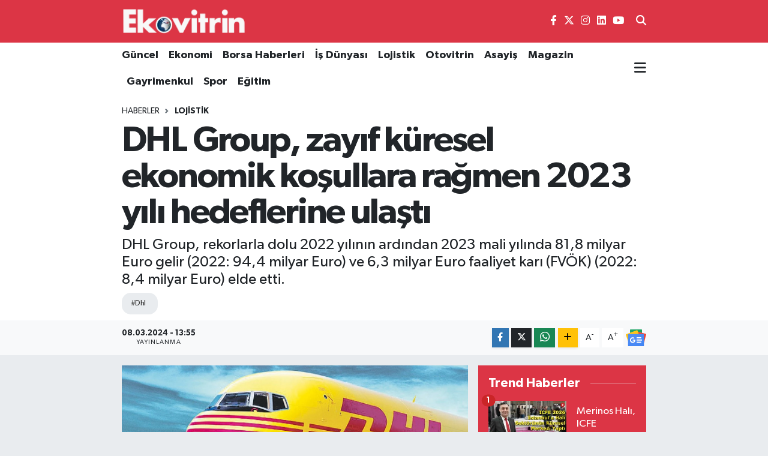

--- FILE ---
content_type: text/html; charset=UTF-8
request_url: https://www.ekovitrin.com/dhl-group-zayif-kuresel-ekonomik-kosullara-ragmen-2023-yili-hedeflerine-ulasti
body_size: 37693
content:
<!DOCTYPE html>
<html lang="tr" data-theme="flow">
<head>
<link rel="dns-prefetch" href="//www.ekovitrin.com">
<link rel="dns-prefetch" href="//ekovitrincom.teimg.com">
<link rel="dns-prefetch" href="//static.tebilisim.com">
<link rel="dns-prefetch" href="//www.googletagmanager.com">
<link rel="dns-prefetch" href="//pagead2.googlesyndication.com">
<link rel="dns-prefetch" href="//mc.yandex.ru">
<link rel="dns-prefetch" href="//www.facebook.com">
<link rel="dns-prefetch" href="//www.twitter.com">
<link rel="dns-prefetch" href="//www.instagram.com">
<link rel="dns-prefetch" href="//www.linkedin.com">
<link rel="dns-prefetch" href="//www.youtube.com">
<link rel="dns-prefetch" href="//www.w3.org">
<link rel="dns-prefetch" href="//x.com">
<link rel="dns-prefetch" href="//api.whatsapp.com">
<link rel="dns-prefetch" href="//pinterest.com">
<link rel="dns-prefetch" href="//t.me">
<link rel="dns-prefetch" href="//news.google.com">
<link rel="dns-prefetch" href="//media.api-sports.io">
<link rel="dns-prefetch" href="//facebook.com">
<link rel="dns-prefetch" href="//apps.apple.com">
<link rel="dns-prefetch" href="//play.google.com">
<link rel="dns-prefetch" href="//tebilisim.com">
<link rel="dns-prefetch" href="//twitter.com">
<link rel="dns-prefetch" href="//www.google.com">

    <meta charset="utf-8">
<title>DHL Group, zayıf küresel ekonomik koşullara rağmen 2023 yılı hedeflerine ulaştı - Ekovitrin Haber</title>
<meta name="description" content="DHL Group, rekorlarla dolu 2022 yılının ardından 2023 mali yılında 81,8 milyar Euro gelir (2022: 94,4 milyar Euro) ve 6,3 milyar Euro faaliyet karı (FVÖK) (2022: 8,4 milyar Euro) elde etti.">
<meta name="keywords" content="dhl">
<link rel="canonical" href="https://www.ekovitrin.com/dhl-group-zayif-kuresel-ekonomik-kosullara-ragmen-2023-yili-hedeflerine-ulasti">
<meta name="viewport" content="width=device-width,initial-scale=1">
<meta name="X-UA-Compatible" content="IE=edge">
<meta name="robots" content="max-image-preview:large">
<meta name="theme-color" content="#dc3545">
<meta name="title" content="DHL Group, zayıf küresel ekonomik koşullara rağmen 2023 yılı hedeflerine ulaştı">
<meta name="articleSection" content="news">
<meta name="datePublished" content="2024-03-08T13:55:00+03:00">
<meta name="dateModified" content="2024-03-08T13:55:00+03:00">
<meta name="articleAuthor" content="Bekir YILMAZ">
<meta name="author" content="Bekir YILMAZ">
<link rel="amphtml" href="https://www.ekovitrin.com/dhl-group-zayif-kuresel-ekonomik-kosullara-ragmen-2023-yili-hedeflerine-ulasti/amp">
<meta property="og:site_name" content="Ekovitrin Haber">
<meta property="og:title" content="DHL Group, zayıf küresel ekonomik koşullara rağmen 2023 yılı hedeflerine ulaştı">
<meta property="og:description" content="DHL Group, rekorlarla dolu 2022 yılının ardından 2023 mali yılında 81,8 milyar Euro gelir (2022: 94,4 milyar Euro) ve 6,3 milyar Euro faaliyet karı (FVÖK) (2022: 8,4 milyar Euro) elde etti.">
<meta property="og:url" content="https://www.ekovitrin.com/dhl-group-zayif-kuresel-ekonomik-kosullara-ragmen-2023-yili-hedeflerine-ulasti">
<meta property="og:image" content="https://ekovitrincom.teimg.com/crop/1280x720/ekovitrin-com/uploads/2024/03/dhl-tasimacilik-xdf5-cover.jpg">
<meta property="og:image:width" content="1280">
<meta property="og:image:height" content="720">
<meta property="og:image:alt" content="DHL Group, zayıf küresel ekonomik koşullara rağmen 2023 yılı hedeflerine ulaştı">
<meta property="og:article:published_time" content="2024-03-08T13:55:00+03:00">
<meta property="og:article:modified_time" content="2024-03-08T13:55:00+03:00">
<meta property="og:type" content="article">
<meta name="twitter:card" content="summary_large_image">
<meta name="twitter:site" content="@ekovitrin">
<meta name="twitter:title" content="DHL Group, zayıf küresel ekonomik koşullara rağmen 2023 yılı hedeflerine ulaştı">
<meta name="twitter:description" content="DHL Group, rekorlarla dolu 2022 yılının ardından 2023 mali yılında 81,8 milyar Euro gelir (2022: 94,4 milyar Euro) ve 6,3 milyar Euro faaliyet karı (FVÖK) (2022: 8,4 milyar Euro) elde etti.">
<meta name="twitter:image" content="https://ekovitrincom.teimg.com/crop/1280x720/ekovitrin-com/uploads/2024/03/dhl-tasimacilik-xdf5-cover.jpg">
<meta name="twitter:url" content="https://www.ekovitrin.com/dhl-group-zayif-kuresel-ekonomik-kosullara-ragmen-2023-yili-hedeflerine-ulasti">
<link rel="shortcut icon" type="image/x-icon" href="https://ekovitrincom.teimg.com/ekovitrin-com/uploads/2023/06/favicon.ico">
<link rel="manifest" href="https://www.ekovitrin.com/manifest.json?v=6.6.4" />
<link rel="preload" href="https://static.tebilisim.com/flow/assets/css/font-awesome/fa-solid-900.woff2" as="font" type="font/woff2" crossorigin />
<link rel="preload" href="https://static.tebilisim.com/flow/assets/css/font-awesome/fa-brands-400.woff2" as="font" type="font/woff2" crossorigin />
<link rel="preload" href="https://static.tebilisim.com/flow/assets/css/weather-icons/font/weathericons-regular-webfont.woff2" as="font" type="font/woff2" crossorigin />
<link rel="preload" href="https://static.tebilisim.com/flow/vendor/te/fonts/gibson/Gibson-Bold.woff2" as="font" type="font/woff2" crossorigin />
<link rel="preload" href="https://static.tebilisim.com/flow/vendor/te/fonts/gibson/Gibson-BoldItalic.woff2" as="font" type="font/woff2" crossorigin />
<link rel="preload" href="https://static.tebilisim.com/flow/vendor/te/fonts/gibson/Gibson-Italic.woff2" as="font" type="font/woff2" crossorigin />
<link rel="preload" href="https://static.tebilisim.com/flow/vendor/te/fonts/gibson/Gibson-Light.woff2" as="font" type="font/woff2" crossorigin />
<link rel="preload" href="https://static.tebilisim.com/flow/vendor/te/fonts/gibson/Gibson-LightItalic.woff2" as="font" type="font/woff2" crossorigin />
<link rel="preload" href="https://static.tebilisim.com/flow/vendor/te/fonts/gibson/Gibson-SemiBold.woff2" as="font" type="font/woff2" crossorigin />
<link rel="preload" href="https://static.tebilisim.com/flow/vendor/te/fonts/gibson/Gibson-SemiBoldItalic.woff2" as="font" type="font/woff2" crossorigin />
<link rel="preload" href="https://static.tebilisim.com/flow/vendor/te/fonts/gibson/Gibson.woff2" as="font" type="font/woff2" crossorigin />


<link rel="preload" as="style" href="https://static.tebilisim.com/flow/vendor/te/fonts/gibson.css?v=6.6.4">
<link rel="stylesheet" href="https://static.tebilisim.com/flow/vendor/te/fonts/gibson.css?v=6.6.4">

<link rel="preload" as="image" href="https://ekovitrincom.teimg.com/crop/1280x720/ekovitrin-com/uploads/2024/03/dhl-tasimacilik-xdf5-cover.jpg">
<style>:root {
        --te-link-color: #333;
        --te-link-hover-color: #000;
        --te-font: "Gibson";
        --te-secondary-font: "Gibson";
        --te-h1-font-size: 60px;
        --te-color: #dc3545;
        --te-hover-color: #dc3545;
        --mm-ocd-width: 85%!important; /*  Mobil Menü Genişliği */
        --swiper-theme-color: var(--te-color)!important;
        --header-13-color: #ffc107;
    }</style><link rel="preload" as="style" href="https://static.tebilisim.com/flow/assets/vendor/bootstrap/css/bootstrap.min.css?v=6.6.4">
<link rel="stylesheet" href="https://static.tebilisim.com/flow/assets/vendor/bootstrap/css/bootstrap.min.css?v=6.6.4">
<link rel="preload" as="style" href="https://static.tebilisim.com/flow/assets/css/app6.6.4.min.css">
<link rel="stylesheet" href="https://static.tebilisim.com/flow/assets/css/app6.6.4.min.css">



<script type="application/ld+json">{"@context":"https:\/\/schema.org","@type":"WebSite","url":"https:\/\/www.ekovitrin.com","potentialAction":{"@type":"SearchAction","target":"https:\/\/www.ekovitrin.com\/arama?q={query}","query-input":"required name=query"}}</script>

<script type="application/ld+json">{"@context":"https:\/\/schema.org","@type":"NewsMediaOrganization","url":"https:\/\/www.ekovitrin.com","name":"ekovitrin","logo":"https:\/\/ekovitrincom.teimg.com\/ekovitrin-com\/uploads\/2023\/06\/ekovitrin-logo-2020.png","sameAs":["https:\/\/www.facebook.com\/EkovitrinMedyaGrubu","https:\/\/www.twitter.com\/ekovitrin","https:\/\/www.linkedin.com\/in\/ekovitrin-m-147a96154\/","https:\/\/www.youtube.com\/channel\/UCF96hy9VHOmkpB32NQclMlA","https:\/\/www.instagram.com\/ekovitrin_"]}</script>

<script type="application/ld+json">{"@context":"https:\/\/schema.org","@graph":[{"@type":"SiteNavigationElement","name":"Ana Sayfa","url":"https:\/\/www.ekovitrin.com","@id":"https:\/\/www.ekovitrin.com"},{"@type":"SiteNavigationElement","name":"D\u00fcnya","url":"https:\/\/www.ekovitrin.com\/dunya","@id":"https:\/\/www.ekovitrin.com\/dunya"},{"@type":"SiteNavigationElement","name":"Ekonomi","url":"https:\/\/www.ekovitrin.com\/ekonomi","@id":"https:\/\/www.ekovitrin.com\/ekonomi"},{"@type":"SiteNavigationElement","name":"G\u00fcncel","url":"https:\/\/www.ekovitrin.com\/guncel","@id":"https:\/\/www.ekovitrin.com\/guncel"},{"@type":"SiteNavigationElement","name":"Otovitrin","url":"https:\/\/www.ekovitrin.com\/otovitrin","@id":"https:\/\/www.ekovitrin.com\/otovitrin"},{"@type":"SiteNavigationElement","name":"Sa\u011fl\u0131k","url":"https:\/\/www.ekovitrin.com\/saglik","@id":"https:\/\/www.ekovitrin.com\/saglik"},{"@type":"SiteNavigationElement","name":"Lojistik","url":"https:\/\/www.ekovitrin.com\/lojistik","@id":"https:\/\/www.ekovitrin.com\/lojistik"},{"@type":"SiteNavigationElement","name":"Turizm","url":"https:\/\/www.ekovitrin.com\/turizm","@id":"https:\/\/www.ekovitrin.com\/turizm"},{"@type":"SiteNavigationElement","name":"\u0130\u015f D\u00fcnyas\u0131","url":"https:\/\/www.ekovitrin.com\/is-dunyasi","@id":"https:\/\/www.ekovitrin.com\/is-dunyasi"},{"@type":"SiteNavigationElement","name":"YILIN STARLARI","url":"https:\/\/www.ekovitrin.com\/yilin-starlari","@id":"https:\/\/www.ekovitrin.com\/yilin-starlari"},{"@type":"SiteNavigationElement","name":"Ekovitrin Dergi Ar\u015fivi","url":"https:\/\/www.ekovitrin.com\/ekovitrin-dergi-arsivi","@id":"https:\/\/www.ekovitrin.com\/ekovitrin-dergi-arsivi"},{"@type":"SiteNavigationElement","name":"Yerel","url":"https:\/\/www.ekovitrin.com\/yerel","@id":"https:\/\/www.ekovitrin.com\/yerel"},{"@type":"SiteNavigationElement","name":"Genel","url":"https:\/\/www.ekovitrin.com\/genel","@id":"https:\/\/www.ekovitrin.com\/genel"},{"@type":"SiteNavigationElement","name":"Spor","url":"https:\/\/www.ekovitrin.com\/spor","@id":"https:\/\/www.ekovitrin.com\/spor"},{"@type":"SiteNavigationElement","name":"Politika","url":"https:\/\/www.ekovitrin.com\/politika","@id":"https:\/\/www.ekovitrin.com\/politika"},{"@type":"SiteNavigationElement","name":"Asayi\u015f","url":"https:\/\/www.ekovitrin.com\/asayis","@id":"https:\/\/www.ekovitrin.com\/asayis"},{"@type":"SiteNavigationElement","name":"Haberde \u0130nsan","url":"https:\/\/www.ekovitrin.com\/haberde-insan","@id":"https:\/\/www.ekovitrin.com\/haberde-insan"},{"@type":"SiteNavigationElement","name":"E\u011fitim","url":"https:\/\/www.ekovitrin.com\/egitim","@id":"https:\/\/www.ekovitrin.com\/egitim"},{"@type":"SiteNavigationElement","name":"K\u00fclt\u00fcr Sanat","url":"https:\/\/www.ekovitrin.com\/kultur-sanat","@id":"https:\/\/www.ekovitrin.com\/kultur-sanat"},{"@type":"SiteNavigationElement","name":"\u00c7evre","url":"https:\/\/www.ekovitrin.com\/cevre","@id":"https:\/\/www.ekovitrin.com\/cevre"},{"@type":"SiteNavigationElement","name":"Bilim ve Teknoloji","url":"https:\/\/www.ekovitrin.com\/bilim-ve-teknoloji","@id":"https:\/\/www.ekovitrin.com\/bilim-ve-teknoloji"},{"@type":"SiteNavigationElement","name":"Magazin","url":"https:\/\/www.ekovitrin.com\/magazin","@id":"https:\/\/www.ekovitrin.com\/magazin"},{"@type":"SiteNavigationElement","name":"EkovitrinTV","url":"https:\/\/www.ekovitrin.com\/ekovitrintv","@id":"https:\/\/www.ekovitrin.com\/ekovitrintv"},{"@type":"SiteNavigationElement","name":"Hikayeler","url":"https:\/\/www.ekovitrin.com\/hikayeler","@id":"https:\/\/www.ekovitrin.com\/hikayeler"},{"@type":"SiteNavigationElement","name":"D\u0131\u015f Haberler","url":"https:\/\/www.ekovitrin.com\/dis-haberler","@id":"https:\/\/www.ekovitrin.com\/dis-haberler"},{"@type":"SiteNavigationElement","name":"G\u00fcndem","url":"https:\/\/www.ekovitrin.com\/gundem","@id":"https:\/\/www.ekovitrin.com\/gundem"},{"@type":"SiteNavigationElement","name":"YA\u015eAM","url":"https:\/\/www.ekovitrin.com\/yasam","@id":"https:\/\/www.ekovitrin.com\/yasam"},{"@type":"SiteNavigationElement","name":"Global News","url":"https:\/\/www.ekovitrin.com\/global-news","@id":"https:\/\/www.ekovitrin.com\/global-news"},{"@type":"SiteNavigationElement","name":"TARIM","url":"https:\/\/www.ekovitrin.com\/tarim","@id":"https:\/\/www.ekovitrin.com\/tarim"},{"@type":"SiteNavigationElement","name":"KR\u0130PTO PARA","url":"https:\/\/www.ekovitrin.com\/kripto-para","@id":"https:\/\/www.ekovitrin.com\/kripto-para"},{"@type":"SiteNavigationElement","name":"Gayrimenkul","url":"https:\/\/www.ekovitrin.com\/gayrimenkul","@id":"https:\/\/www.ekovitrin.com\/gayrimenkul"},{"@type":"SiteNavigationElement","name":"Bilim, Teknoloji","url":"https:\/\/www.ekovitrin.com\/bilim-teknoloji","@id":"https:\/\/www.ekovitrin.com\/bilim-teknoloji"},{"@type":"SiteNavigationElement","name":"Siyaset","url":"https:\/\/www.ekovitrin.com\/siyaset","@id":"https:\/\/www.ekovitrin.com\/siyaset"},{"@type":"SiteNavigationElement","name":"Teknoloji","url":"https:\/\/www.ekovitrin.com\/teknoloji","@id":"https:\/\/www.ekovitrin.com\/teknoloji"},{"@type":"SiteNavigationElement","name":"\u0130\u015f D\u00fcnyas\u0131 Video Haber","url":"https:\/\/www.ekovitrin.com\/is-dunyasindan-ozel-haberler","@id":"https:\/\/www.ekovitrin.com\/is-dunyasindan-ozel-haberler"},{"@type":"SiteNavigationElement","name":"Finans","url":"https:\/\/www.ekovitrin.com\/finans","@id":"https:\/\/www.ekovitrin.com\/finans"},{"@type":"SiteNavigationElement","name":"Borsa","url":"https:\/\/www.ekovitrin.com\/borsa","@id":"https:\/\/www.ekovitrin.com\/borsa"},{"@type":"SiteNavigationElement","name":"Resmi \u0130lanlar","url":"https:\/\/www.ekovitrin.com\/resmi-ilanlar","@id":"https:\/\/www.ekovitrin.com\/resmi-ilanlar"},{"@type":"SiteNavigationElement","name":"EKOV\u0130TR\u0130N DERG\u0130S\u0130 2025","url":"https:\/\/www.ekovitrin.com\/ekovitrin-dergisi-2025","@id":"https:\/\/www.ekovitrin.com\/ekovitrin-dergisi-2025"},{"@type":"SiteNavigationElement","name":"Enerji Haberleri","url":"https:\/\/www.ekovitrin.com\/enerji-haberleri","@id":"https:\/\/www.ekovitrin.com\/enerji-haberleri"},{"@type":"SiteNavigationElement","name":"EKOV\u0130TR\u0130N DERG\u0130S\u0130 2026","url":"https:\/\/www.ekovitrin.com\/ekovitrin-dergisi-2026","@id":"https:\/\/www.ekovitrin.com\/ekovitrin-dergisi-2026"},{"@type":"SiteNavigationElement","name":"Reklam","url":"https:\/\/www.ekovitrin.com\/reklam","@id":"https:\/\/www.ekovitrin.com\/reklam"},{"@type":"SiteNavigationElement","name":"G\u0130ZL\u0130L\u0130K POL\u0130T\u0130KASI","url":"https:\/\/www.ekovitrin.com\/gizlilik-politikasi","@id":"https:\/\/www.ekovitrin.com\/gizlilik-politikasi"},{"@type":"SiteNavigationElement","name":"\u0130leti\u015fim","url":"https:\/\/www.ekovitrin.com\/iletisim","@id":"https:\/\/www.ekovitrin.com\/iletisim"},{"@type":"SiteNavigationElement","name":"Gizlilik S\u00f6zle\u015fmesi","url":"https:\/\/www.ekovitrin.com\/gizlilik-sozlesmesi","@id":"https:\/\/www.ekovitrin.com\/gizlilik-sozlesmesi"},{"@type":"SiteNavigationElement","name":"Yazarlar","url":"https:\/\/www.ekovitrin.com\/yazarlar","@id":"https:\/\/www.ekovitrin.com\/yazarlar"},{"@type":"SiteNavigationElement","name":"Foto Galeri","url":"https:\/\/www.ekovitrin.com\/foto-galeri","@id":"https:\/\/www.ekovitrin.com\/foto-galeri"},{"@type":"SiteNavigationElement","name":"Video Galeri","url":"https:\/\/www.ekovitrin.com\/video","@id":"https:\/\/www.ekovitrin.com\/video"},{"@type":"SiteNavigationElement","name":"Biyografiler","url":"https:\/\/www.ekovitrin.com\/biyografi","@id":"https:\/\/www.ekovitrin.com\/biyografi"},{"@type":"SiteNavigationElement","name":"Firma Rehberi","url":"https:\/\/www.ekovitrin.com\/rehber","@id":"https:\/\/www.ekovitrin.com\/rehber"},{"@type":"SiteNavigationElement","name":"Seri \u0130lanlar","url":"https:\/\/www.ekovitrin.com\/ilan","@id":"https:\/\/www.ekovitrin.com\/ilan"},{"@type":"SiteNavigationElement","name":"R\u00f6portajlar","url":"https:\/\/www.ekovitrin.com\/roportaj","@id":"https:\/\/www.ekovitrin.com\/roportaj"},{"@type":"SiteNavigationElement","name":"Obshtina Nikopol Bug\u00fcn, Yar\u0131n ve 1 Haftal\u0131k Hava Durumu Tahmini","url":"https:\/\/www.ekovitrin.com\/obshtina-nikopol-hava-durumu","@id":"https:\/\/www.ekovitrin.com\/obshtina-nikopol-hava-durumu"},{"@type":"SiteNavigationElement","name":"Obshtina Nikopol Namaz Vakitleri","url":"https:\/\/www.ekovitrin.com\/obshtina-nikopol-namaz-vakitleri","@id":"https:\/\/www.ekovitrin.com\/obshtina-nikopol-namaz-vakitleri"},{"@type":"SiteNavigationElement","name":"Puan Durumu ve Fikst\u00fcr","url":"https:\/\/www.ekovitrin.com\/futbol\/st-super-lig-puan-durumu-ve-fikstur","@id":"https:\/\/www.ekovitrin.com\/futbol\/st-super-lig-puan-durumu-ve-fikstur"}]}</script>

<script type="application/ld+json">{"@context":"https:\/\/schema.org","@type":"BreadcrumbList","itemListElement":[{"@type":"ListItem","position":1,"item":{"@type":"Thing","@id":"https:\/\/www.ekovitrin.com","name":"Haberler"}},{"@type":"ListItem","position":2,"item":{"@type":"Thing","@id":"https:\/\/www.ekovitrin.com\/lojistik","name":"Lojistik"}},{"@type":"ListItem","position":3,"item":{"@type":"Thing","@id":"https:\/\/www.ekovitrin.com\/dhl-group-zayif-kuresel-ekonomik-kosullara-ragmen-2023-yili-hedeflerine-ulasti","name":"DHL Group, zay\u0131f k\u00fcresel ekonomik ko\u015fullara ra\u011fmen 2023 y\u0131l\u0131 hedeflerine ula\u015ft\u0131"}}]}</script>
<script type="application/ld+json">{"@context":"https:\/\/schema.org","@type":"NewsArticle","headline":"DHL Group, zay\u0131f k\u00fcresel ekonomik ko\u015fullara ra\u011fmen 2023 y\u0131l\u0131 hedeflerine ula\u015ft\u0131","articleSection":"Lojistik","dateCreated":"2024-03-08T13:55:00+03:00","datePublished":"2024-03-08T13:55:00+03:00","dateModified":"2024-03-08T13:55:00+03:00","wordCount":1904,"genre":"news","mainEntityOfPage":{"@type":"WebPage","@id":"https:\/\/www.ekovitrin.com\/dhl-group-zayif-kuresel-ekonomik-kosullara-ragmen-2023-yili-hedeflerine-ulasti"},"articleBody":"&nbsp;K\u00fcresel ekonomide \u00f6nemli bir toparlanma olmamas\u0131na ra\u011fmen, en az 6,2 milyar Euro olan karl\u0131l\u0131k hedefini ger\u00e7ekle\u015ftirdi. Net birle\u015fme ve sat\u0131n almalar hari\u00e7 serbest nakit ak\u0131\u015f\u0131 3,3 milyar Euro olarak ger\u00e7ekle\u015fti (2022: 4,6 milyar Euro), 2023 tahmini olan 3 milyar Euro'nun \u00f6nemli \u00f6l\u00e7\u00fcde \u00fczerine \u00e7\u0131kt\u0131. Pandemi \u00f6ncesi 2019 y\u0131l\u0131 rakamlar\u0131n\u0131n olduk\u00e7a \u00fczerinde ger\u00e7ekle\u015fen FV\u00d6K ve serbest nakit ak\u0131\u015f\u0131 ile Grup, s\u00fcrekli olarak zay\u0131f seyreden bir piyasa ortam\u0131nda bile artan kazan\u00e7 kapasitesini g\u00f6sterdi.\r\n\r\nDHL Group \u0130cra Kurulu Ba\u015fkan\u0131 Tobias Meyer, \"2023, zay\u0131f bir k\u00fcresel ekonomi ve her \u015feyden \u00f6nce zay\u0131f k\u00fcresel ticaret ile tan\u0131mlanan bir y\u0131l oldu. Bu \u015fartlar alt\u0131nda bile bu y\u0131lki hedeflerimize ula\u015fmay\u0131 ba\u015fard\u0131k. Y\u00fcksek k\u00e2rl\u0131l\u0131\u011f\u0131m\u0131z, a\u011f\u0131m\u0131za, s\u00fcrd\u00fcr\u00fclebilirli\u011fimize, dijitalle\u015fmemize ve e-ticaret kabiliyetlerimize s\u00fcrekli yat\u0131r\u0131m yapmam\u0131z\u0131n yan\u0131 s\u0131ra m\u00fc\u015fterilerimiz i\u00e7in kaliteyi daha da art\u0131rmam\u0131za olanak sa\u011fl\u0131yor. Talepteki dalgalanma ve jeopolitik krizler gibi belirsizli\u011fe neden olan fakt\u00f6rler 2024 y\u0131l\u0131nda da varl\u0131\u011f\u0131n\u0131 s\u00fcrd\u00fcrecek. Ancak, 2024'\u00fcn getirece\u011fi f\u0131rsatlar\u0131 de\u011ferlendirmek ve zorluklar\u0131 kar\u015f\u0131lamak i\u00e7in \u00e7ok iyi bir konumday\u0131z.\" dedi.\r\n\r\nGrup, kapsaml\u0131 lojistik hizmetler portf\u00f6y\u00fc sayesinde zay\u0131f ekonomik ko\u015fullar\u0131 k\u0131smen dengelemeyi ba\u015fard\u0131. DHL Express'in i\u015f hacmi, piyasa ortalamas\u0131 kadar olmasa da \u00fcst \u00fcste ikinci y\u0131l d\u00fc\u015f\u00fc\u015f g\u00f6sterdi. DHL Global Forwarding, Freight, d\u00fc\u015f\u00fck hacimler ve ta\u015f\u0131mac\u0131l\u0131k \u00fccretlerinde beklenen normalle\u015fmeden kaynaklanan zorluklarla kar\u015f\u0131la\u015ft\u0131. \u00d6te yandan DHL Supply Chain'in i\u015fleri b\u00fcy\u00fcd\u00fc. DHL eCommerce ve Alman kargo i\u015fletmesi, e-ticaretteki sa\u011flam yap\u0131sal e\u011filimden faydaland\u0131. Ancak, Post &amp; Parcel Germany b\u00f6l\u00fcm\u00fcn\u00fcn elde etti\u011fi sonu\u00e7lar, Almanya\u2019da posta kanunu ve d\u00fczenlemelerinin negatif etkisinin bir g\u00f6stergesi.\r\n\r\nDHL Group'un k\u00fcresel lojistik portf\u00f6y\u00fcn\u00fcn performans\u0131, nakit ak\u0131\u015f\u0131 geli\u015fimine de yans\u0131yor: DHL Group'un serbest nakit ak\u0131\u015f\u0131, d\u00fc\u015f\u00fck FV\u00d6K'e ra\u011fmen 2,9 milyar Euro ile y\u00fcksek bir seviyede (2022: 3,1 milyar Euro) ger\u00e7ekle\u015fti. Serbest nakit ak\u0131\u015f\u0131ndaki g\u00fc\u00e7l\u00fc geli\u015fme, kazan\u00e7lar\u0131 ve nakit ak\u0131\u015f\u0131n\u0131 korumak i\u00e7in al\u0131nan \u00f6nlemlerin de etkili oldu\u011funu do\u011fruluyor. Grup, d\u00fczenlemeye tabi olmayan \u00fcr\u00fcn segmentlerinde fiyat ayarlamalar\u0131n\u0131 ve maliyet yap\u0131s\u0131n\u0131 daha da iyile\u015ftirmek i\u00e7in disiplinli bir program\u0131 ba\u015far\u0131yla uyguluyor.\r\n\r\nDHL Group, 2023 mali y\u0131l\u0131nda toplam 3,7 milyar Euro konsolide net k\u00e2r elde etti (kontrol g\u00fcc\u00fc olmayan paylar sonras\u0131) (2022: 5,4 milyar Euro). Ayn\u0131 d\u00f6nemde hisse ba\u015f\u0131na temel kazan\u00e7, bir \u00f6nceki y\u0131ldaki 4,41 Euro'ya k\u0131yasla 3,09 Euro olarak ger\u00e7ekle\u015fti.&nbsp;\r\n\r\nK\u00fcresel lojistik a\u011f\u0131, s\u00fcrd\u00fcr\u00fclebilirlik, dijitalle\u015fme ve e-ticaret alanlar\u0131nda s\u00fcrekli y\u00fcksek yat\u0131r\u0131mlar\r\n\r\n2023 mali y\u0131l\u0131nda br\u00fct yat\u0131r\u0131mlar (capex) 3,4 milyar Euro olarak ger\u00e7ekle\u015fti (2022: 4,1 milyar Euro). K\u00fcresel ekonomide toparlanma olmamas\u0131na ra\u011fmen Grup, hizmetlerinin kalitesine yat\u0131r\u0131m yapmaya devam etti. Yat\u0131r\u0131m \u00f6ncelikleri aras\u0131nda k\u00fcresel a\u011f\u0131n ve e-ticaret kabiliyetlerinin g\u00fc\u00e7lendirilmesi yer ald\u0131. Ayr\u0131ca, DHL Group'un d\u00fc\u015f\u00fck emisyonlu lojistik altyap\u0131s\u0131n\u0131n ve ara\u00e7 filosunun geli\u015ftirilmesi de \u00f6nceliklendirildi. Grup, yapay zeka ve dijitalle\u015fme yoluyla operasyonlarda ve m\u00fc\u015fteri aray\u00fczlerinde daha fazla iyile\u015ftirme sa\u011flad\u0131. \u00d6zellikle DHL Supply Chain, 2023'te robot kullan\u0131m\u0131n\u0131 yayg\u0131nla\u015ft\u0131rd\u0131: B\u00f6l\u00fcm\u00fcn \u00e7al\u0131\u015fanlar\u0131, t\u00fcm toplama operasyonlar\u0131n\u0131n y\u00fczde 15'inde robotlar veya otomasyonla destekleniyor.&nbsp;\r\n\r\n\u0130stikrarl\u0131 temett\u00fc; hisse geri al\u0131m program\u0131 uzat\u0131ld\u0131 ve art\u0131r\u0131ld\u0131 &nbsp;\r\n\r\nY\u00f6netim Kurulu, 3 May\u0131s 2024 tarihinde yap\u0131lacak Y\u0131ll\u0131k Genel Kurul Toplant\u0131s\u0131'nda hissedarlara hisse ba\u015f\u0131na 1,85 Euro temett\u00fc teklif edecek (2022: Hisse ba\u015f\u0131na 1,85 Euro). Hissedarlar\u0131n onay\u0131na tabi olarak, Grup toplam 2,2 milyar Euro \u00f6deyecek. Temett\u00fc teklifine g\u00f6re y\u00fczde 59 olarak ger\u00e7ekle\u015fecek \u00f6deme oran\u0131, y\u00fczde 40 ila 60 olarak belirlenmi\u015f hedef koridorunun \u00fcst seviyesinde yer alacak.&nbsp;\r\n\r\nMevcut hisse geri al\u0131m program\u0131&nbsp;(2022-2024) 2025&nbsp;y\u0131l\u0131na kadar uzat\u0131lacak ve hacmi 1 milyar Euro art\u0131r\u0131larak 4 milyar Euro'ya \u00e7\u0131kar\u0131lacak. 2023 y\u0131l\u0131 i\u00e7inde toplam 925 milyon Euro de\u011ferinde hisse sat\u0131n al\u0131nd\u0131. &nbsp;\r\n\r\nDHL Group CFO'su&nbsp;Melanie Kreis,&nbsp;\"Son y\u0131llarda yap\u0131lan stratejik yat\u0131r\u0131mlar finansal g\u00fcc\u00fcm\u00fcz\u00fc yap\u0131sal olarak geli\u015ftirdi. Zay\u0131f bir ekonomik ortam\u0131n ya\u015fand\u0131\u011f\u0131 d\u00f6nemlerde de bunun faydalar\u0131n\u0131 g\u00f6r\u00fcyoruz. 2023'te fiyat ve maliyet yap\u0131s\u0131n\u0131 optimize etmeyi ba\u015fard\u0131k. DHL Group bu nedenle sa\u011flam bir konuma sahip ve temett\u00fc s\u00fcreklili\u011fini koruyor.\" dedi.\r\n\r\nS\u00fcrd\u00fcr\u00fclebilirlik: Sera gaz\u0131 emisyonlar\u0131nda bir \u00f6nceki y\u0131la g\u00f6re azalma\r\n\r\nDHL Group, finansal hedeflerin yan\u0131 s\u0131ra Strategy 2025\u2019in bir par\u00e7as\u0131 olarak net ve \u00f6l\u00e7\u00fclebilir \u00e7evresel, sosyal ve sorumlu y\u00f6neti\u015fim hedeflerini de ger\u00e7ekle\u015ftirmek i\u00e7in \u00e7al\u0131\u015f\u0131yor. Bilime Dayal\u0131 Hedefler giri\u015fimi do\u011frultusunda, lojistikle ilgili sera gaz\u0131 emisyonlar\u0131n\u0131n (GHG emisyonlar\u0131) 2030 y\u0131l\u0131na kadar 29 milyon ton CO2&nbsp;e\u015fde\u011ferinin (CO2e) alt\u0131na d\u00fc\u015f\u00fcr\u00fclmesi planlan\u0131yor. Raporlama y\u0131l\u0131nda, sera gaz\u0131 emisyonlar\u0131 33,3 milyon ton CO2e ile beklenenden daha iyi bir geli\u015fme g\u00f6sterdi (2023 i\u00e7in hedef de\u011fer: en fazla 39 milyon ton CO2e, 2022: 36,6 milyon ton CO2e). Bu geli\u015fme, azalan nakliye hacimlerinden ve ara\u00e7 filosunun elektrifikasyonu gibi karbondan ar\u0131nd\u0131rma \u00f6nlemleri sayesinde ger\u00e7ekle\u015ftirilebilir.2023 y\u0131l\u0131nda DHL Group\u2019un teslim alma ve teslimat i\u00e7in kullan\u0131lan yakla\u015f\u0131k 35.200 e-arac\u0131 (2022: yakla\u015f\u0131k 27.800) ve 25.000'den fazla e-bisiklet, \u00fc\u00e7 tekerlekli elektrikli bisiklet ve kargo bisikleti bulunuyordu. Ek olarak, S\u00fcrd\u00fcr\u00fclebilir Havac\u0131l\u0131k Yak\u0131t\u0131 (SAF) i\u00e7in uzun s\u00fcreli s\u00f6zle\u015fmeler imzaland\u0131.\r\n\r\nRaporlama d\u00f6neminde Grup, finansal olmayan temel g\u00f6stergelere ula\u015ft\u0131. DHL Group, planland\u0131\u011f\u0131 gibi karbonsuzla\u015ft\u0131rma \u00f6nlemleriyle 1,3 milyon ton CO2e tasarrufu sa\u011flad\u0131. \u00c7al\u0131\u015fan memnuniyeti y\u00fczde 83 ile y\u00fcksek seviyede kalmaya devam etti ve y\u00fczde 80'in \u00fczerindeki hedef de\u011fer a\u015f\u0131ld\u0131. DHL Group, harici siber g\u00fcvenlik derecelendirmesinde 690 puan elde etme hedefini de a\u015farak, mevcut en y\u00fcksek ula\u015f\u0131labilir puan olan 820 \u00fczerinden 750 puan almay\u0131 ba\u015fard\u0131.&nbsp;\r\n\r\n\r\n\r\nK\u00fcresel ekonominin zay\u0131f seyretmesine ra\u011fmen 2019 y\u0131l\u0131 pandemi \u00f6ncesi rakamlar\u0131n \u00fczerinde FV\u00d6K tahmini\r\n\r\nDHL Group, 2024'\u00fcn ilk yar\u0131s\u0131nda hala geni\u015f bir ekonomik iyile\u015fme \u00f6ng\u00f6rm\u00fcyor ve hatta baz\u0131 pazarlarda hacimlerin daha da d\u00fc\u015fece\u011fini tahmin ediyor. Grup, y\u0131l\u0131n ikinci yar\u0131s\u0131nda 2023'\u00fcn ikinci yar\u0131s\u0131na k\u0131yasla daha olumlu bir k\u00fcresel ekonomik ivme bekliyor. DHL Group, 2024 mali y\u0131l\u0131 i\u00e7in 6,0 milyar Euro ile 6,6 milyar Euro aras\u0131nda FV\u00d6K ve yakla\u015f\u0131k 3,0 milyar Euro net birle\u015fme ve sat\u0131n almalar hari\u00e7 serbest nakit ak\u0131\u015f\u0131 \u00f6ng\u00f6r\u00fcyor.&nbsp;\r\n\r\nDHL Group, 2026 y\u0131l\u0131 i\u00e7in orta vadeli tahmininde 7,5-8,5 milyar Euro aras\u0131nda bir faaliyet sonucu \u00f6ng\u00f6r\u00fcyor.&nbsp;\r\n\r\nExpress:&nbsp;Zay\u0131f k\u00fcresel ticarete ra\u011fmen y\u00fcksek k\u00e2rl\u0131l\u0131k\r\n\r\n\r\n \r\n  \r\n   \r\n   Express\r\n   \r\n   \r\n   2022\r\n   \r\n   \r\n   2023\r\n   \r\n   \r\n   YoY(1)\r\n   \r\n  \r\n  \r\n   \r\n   Gelir(2)\r\n   \r\n   \r\n   27,592\r\n   \r\n   \r\n   24,846\r\n   \r\n   \r\n   -10,0(3)\r\n   \r\n  \r\n  \r\n   \r\n   FV\u00d6K(2)\r\n   \r\n   \r\n   4,025\r\n   \r\n   \r\n   3,229\r\n   \r\n   \r\n   -19.8(3)\r\n   \r\n  \r\n  \r\n   \r\n   FV\u00d6K marj\u0131(3)\r\n   \r\n   \r\n   14.6\r\n   \r\n   \r\n   13.0\r\n   \r\n   \r\n   -1.6(4)\r\n   \r\n  \r\n  \r\n   \r\n   (1)&nbsp;y\u0131ldan y\u0131la\r\n   \r\n   \r\n   (2)&nbsp;milyon Euro&nbsp;\r\n   \r\n   \r\n   (3)&nbsp;y\u00fczde\r\n   \r\n   \r\n   (4)&nbsp;y\u00fczde puan\u0131&nbsp;\r\n   \r\n  \r\n  \r\n   \r\n   \r\n   \r\n   \r\n   \r\n   \r\n  \r\n \r\n\r\n\r\nD\u00fcnya genelindeki y\u00fcksek ekonomik belirsizlik ve t\u00fcketici k\u0131s\u0131tlamas\u0131, \u00f6nceki y\u0131llara k\u0131yasla daha d\u00fc\u015f\u00fck B2B hacimlerinin g\u00f6r\u00fclmesine neden oldu. Devam eden zay\u0131f piyasa ko\u015fullar\u0131n\u0131n bir sonucu olarak, uluslararas\u0131 express (TDI) g\u00f6nderi hacimleri y\u00fczde 2,5 oran\u0131nda d\u00fc\u015f\u00fc\u015f g\u00f6sterdi. 1,2 milyar Euro tutar\u0131ndaki olumsuz kur etkileri ve d\u00fc\u015f\u00fck yak\u0131t ek \u00fccretleri, DHL Express'in i\u015flerini olumsuz etkiledi. Kur etkileri ve yak\u0131t ek \u00fccretleri hari\u00e7 tutuldu\u011funda, gelirler raporlama y\u0131l\u0131nda y\u00fczde 4,8 d\u00fc\u015f\u00fc\u015f g\u00f6sterdi. DHL Express, zay\u0131f makroekonomik ortama, s\u00fcrekli iyile\u015ftirme inisiyatifleri, a\u011f kapasitesinin optimize kullan\u0131m\u0131 ve etkin maliyet y\u00f6netimi ile kar\u015f\u0131 koydu. Devam eden enflasyon kar\u015f\u0131s\u0131nda sistematik olarak fiyat ayarlamalar\u0131 uyguland\u0131.&nbsp;\r\n\r\n&nbsp;\r\n\r\n&nbsp;\r\n\r\nGlobal Forwarding, Freight: Zay\u0131f piyasa ortam\u0131nda ta\u015f\u0131mac\u0131l\u0131k \u00fccretlerinin normalle\u015fmesi&nbsp;\r\n\r\n\r\n \r\n  \r\n   \r\n   Global Forwarding, Freight\r\n   \r\n   \r\n   2022\r\n   \r\n   \r\n   2023\r\n   \r\n   \r\n   YoY(1)\r\n   \r\n  \r\n  \r\n   \r\n   Gelir(2)\r\n   \r\n   \r\n   30,212\r\n   \r\n   \r\n   19,305\r\n   \r\n   \r\n   -36.1(3)\r\n   \r\n  \r\n  \r\n   \r\n   FV\u00d6K(2)\r\n   \r\n   \r\n   2,311\r\n   \r\n   \r\n   1,423\r\n   \r\n   \r\n   -38,4(3)\r\n   \r\n  \r\n  \r\n   \r\n   FV\u00d6K marj\u0131(3)\r\n   \r\n   \r\n   7.6\r\n   \r\n   \r\n   7.4\r\n   \r\n   \r\n   -0,2(4)\r\n   \r\n  \r\n  \r\n   \r\n   (1)&nbsp;y\u0131ldan y\u0131la\r\n   \r\n   \r\n   (2)&nbsp;milyon Euro\r\n   \r\n   \r\n   (3)&nbsp;y\u00fczde\r\n   \r\n   \r\n   (4)&nbsp;y\u00fczde puan\u0131&nbsp;\r\n   \r\n  \r\n  \r\n   \r\n   \r\n   \r\n   \r\n   \r\n   \r\n  \r\n \r\n\r\n\r\nDHL Global Forwarding, Freight'teki piyasa hacimleri, zay\u0131f talep nedeniyle bir \u00f6nceki y\u0131la g\u00f6re azald\u0131, ancak y\u0131l boyunca istikrar kazand\u0131. Beklendi\u011fi gibi, hava ve deniz ta\u015f\u0131mac\u0131l\u0131\u011f\u0131 \u00fccretleri normalle\u015fmeye devam etti. Avrupa karayolu ta\u015f\u0131mac\u0131l\u0131\u011f\u0131 pazar\u0131nda talepteki d\u00f6ng\u00fcsel d\u00fc\u015f\u00fc\u015f devam etti. Maliyetler, artan dizel ve ara\u00e7 fiyatlar\u0131n\u0131n yan\u0131 s\u0131ra personel maliyetleri nedeniyle y\u00fcksek seviyede kald\u0131.&nbsp;\r\n\r\nSupply Chain: S\u00fcrekli b\u00fcy\u00fcme &nbsp;\r\n\r\n\r\n \r\n  \r\n   \r\n   Supply Chain&nbsp;\r\n   \r\n   \r\n   2022\r\n   \r\n   \r\n   2023\r\n   \r\n   \r\n   YOY(1)\r\n   \r\n  \r\n  \r\n   \r\n   Gelir(2)\r\n   \r\n   \r\n   16,431\r\n   \r\n   \r\n   16,958\r\n   \r\n   \r\n   +3,2(3)\r\n   \r\n  \r\n  \r\n   \r\n   FV\u00d6K(2)\r\n   \r\n   \r\n   893\r\n   \r\n   \r\n   961\r\n   \r\n   \r\n   +7,6(3)\r\n   \r\n  \r\n  \r\n   \r\n   FV\u00d6K marj\u0131(3)\r\n   \r\n   \r\n   5.4\r\n   \r\n   \r\n   5.7\r\n   \r\n   \r\n   +0,3(4)\r\n   \r\n  \r\n  \r\n   \r\n   (1)&nbsp;y\u0131ldan y\u0131la\r\n   \r\n   \r\n   (2)&nbsp;milyon Euro\r\n   \r\n   \r\n   (3)&nbsp;y\u00fczde\r\n   \r\n   \r\n   (4)&nbsp;y\u00fczde puan\u0131&nbsp;\r\n   \r\n  \r\n  \r\n   \r\n   \r\n   \r\n   \r\n   \r\n   \r\n  \r\n \r\n\r\n\r\n\r\n\r\nY\u00fcksek enflasyon, belirsiz ekonomik geli\u015fme, jeopolitik \u00e7at\u0131\u015fmalar ve vas\u0131fl\u0131 i\u015f\u00e7i s\u0131k\u0131nt\u0131s\u0131 gibi d\u0131\u015f etkiler, k\u00fcresel tedarik darbo\u011fazlar\u0131na ve daha karma\u015f\u0131k i\u015f s\u00fcre\u00e7lerine yol a\u00e7t\u0131. Optimize edilmi\u015f s\u00fcre\u00e7ler ve hedefe y\u00f6nelik veri analizleri sayesinde Supply Chain b\u00f6l\u00fcm\u00fc, zorlu bir ortamda m\u00fc\u015fterilerinin tedarik zincirlerinin i\u015flevselli\u011fini sa\u011flamaya yard\u0131mc\u0131 oldu. T\u00fcm b\u00f6lgeler ve sekt\u00f6rler, yeni i\u015f kazan\u0131mlar\u0131, s\u00f6zle\u015fme yenilemeleri ve b\u00fcy\u00fcyen e-ticaret i\u015finin deste\u011fiyle gelir art\u0131\u015flar\u0131 elde etti. Yeni i\u015flerin \u00e7o\u011funlu\u011fu t\u00fcketici, perakende ve teknoloji sekt\u00f6rlerinde ger\u00e7ekle\u015fti ve bu b\u00fcy\u00fck oranda e-ticaret tabanl\u0131 \u00e7\u00f6z\u00fcmlerden kaynakland\u0131. Y\u0131ll\u0131k s\u00f6zle\u015fme yenileme oran\u0131 istikrarl\u0131 bir \u015fekilde y\u00fcksek seviyede kald\u0131.\r\n\r\n&nbsp;\r\n\r\n&nbsp;\r\n\r\n&nbsp;\r\n\r\neCommerce:&nbsp;G\u00fc\u00e7l\u00fc yap\u0131sal e\u011filim ve yo\u011fun rekabet &nbsp;\r\n\r\n\r\n \r\n  \r\n   \r\n   eCommerce&nbsp;\r\n   \r\n   \r\n   2022\r\n   \r\n   \r\n   2023\r\n   \r\n   \r\n   YOY(1)\r\n   \r\n  \r\n  \r\n   \r\n   Gelir(2)\r\n   \r\n   \r\n   6,142\r\n   \r\n   \r\n   6,315\r\n   \r\n   \r\n   +2,8(3)\r\n   \r\n  \r\n  \r\n   \r\n   FV\u00d6K(2)\r\n   \r\n   \r\n   389\r\n   \r\n   \r\n   292\r\n   \r\n   \r\n   -24,9(3)\r\n   \r\n  \r\n  \r\n   \r\n   FV\u00d6K marj\u0131(3)\r\n   \r\n   \r\n   6.3\r\n   \r\n   \r\n   4.6\r\n   \r\n   \r\n   -1.7(4)\r\n   \r\n  \r\n  \r\n   \r\n   (1)&nbsp;y\u0131ldan y\u0131la\r\n   \r\n   \r\n   (2)&nbsp;milyon Euro\r\n   \r\n   \r\n   (3)&nbsp;y\u00fczde\r\n   \r\n   \r\n   (4)&nbsp;y\u00fczde puan\u0131&nbsp;\r\n   \r\n  \r\n  \r\n   \r\n   \r\n   \r\n   \r\n   \r\n   \r\n  \r\n \r\n\r\n\r\nE-ticaretteki yap\u0131sal e\u011filim, 2019'daki pandemi \u00f6ncesi seviyelerin olduk\u00e7a \u00fczerindeki hacimlerle bozulmadan devam ediyor. 174 milyon Euro tutar\u0131ndaki olumsuz kur etkileri hari\u00e7 tutuldu\u011funda, gelirler bir \u00f6nceki y\u0131la k\u0131yasla y\u00fczde 5,6 artt\u0131. Daha y\u00fcksek maliyetler ve a\u011flar\u0131n geni\u015fletilmesine y\u00f6nelik yap\u0131lan s\u00fcrekli yat\u0131r\u0131m, FV\u00d6K geli\u015fimine katk\u0131da bulunan ana fakt\u00f6rler oldu.\r\n\r\nPost &amp; Parcel Germany:&nbsp;Zay\u0131f posta ve g\u00fc\u00e7l\u00fc kargo i\u015fi&nbsp;\r\n\r\n\r\n \r\n  \r\n   \r\n   Post &amp; Parcel Germany\r\n   \r\n   \r\n   2022\r\n   \r\n   \r\n   2023\r\n   \r\n   \r\n   YOY(1)\r\n   \r\n  \r\n  \r\n   \r\n   Gelir(2)\r\n   \r\n   \r\n   16,779\r\n   \r\n   \r\n   16,892\r\n   \r\n   \r\n   +0,7(3)\r\n   \r\n  \r\n  \r\n   \r\n   FV\u00d6K(2)\r\n   \r\n   \r\n   1,271\r\n   \r\n   \r\n   870\r\n   \r\n   \r\n   -31,5(3)\r\n   \r\n  \r\n  \r\n   \r\n   FV\u00d6K marj\u0131(3)\r\n   \r\n   \r\n   7.6\r\n   \r\n   \r\n   5.2\r\n   \r\n   \r\n   -2.4(4)\r\n   \r\n  \r\n  \r\n   \r\n   (1)&nbsp;y\u0131ldan y\u0131la\r\n   \r\n   \r\n   (2)&nbsp;milyon Euro\r\n   \r\n   \r\n   (3)&nbsp;y\u00fczde\r\n   \r\n   \r\n   (4)&nbsp;y\u00fczde puan&nbsp;\r\n   \r\n  \r\n  \r\n   \r\n   \r\n   \r\n   \r\n   \r\n   \r\n  \r\n \r\n\r\n\r\nPosta i\u015findeki yap\u0131sal de\u011fi\u015fim devam ediyor: Geleneksel mektuplar\u0131n say\u0131s\u0131 d\u00fc\u015fmeye devam ederken, posta ile ta\u015f\u0131nan mallar\u0131n hacmi art\u0131yor. Posta yolu ile t\u00fcketicilere g\u00f6nderilen reklam say\u0131s\u0131ndaki azalma finansallar\u0131 olumsuz y\u00f6nde etkiledi. Bu azalman\u0131n arkas\u0131nda yatan sebep ise enflasyon ve t\u00fcketici e\u011filimlerindeki de\u011fi\u015fim. Gelirdeki art\u0131\u015f temel olarak, y\u0131l\u0131n ikinci yar\u0131s\u0131ndan itibaren ticari m\u00fc\u015fterilere uygulanan fiyatlardaki y\u00fckseli\u015f ve ulusal ve uluslararas\u0131 posta ile ta\u015f\u0131nan mallardaki hacim art\u0131\u015f\u0131 kaynakl\u0131.","description":"DHL Group, rekorlarla dolu 2022 y\u0131l\u0131n\u0131n ard\u0131ndan 2023 mali y\u0131l\u0131nda 81,8 milyar Euro gelir (2022: 94,4 milyar Euro) ve 6,3 milyar Euro faaliyet kar\u0131 (FV\u00d6K) (2022: 8,4 milyar Euro) elde etti.","inLanguage":"tr-TR","keywords":["dhl"],"image":{"@type":"ImageObject","url":"https:\/\/ekovitrincom.teimg.com\/crop\/1280x720\/ekovitrin-com\/uploads\/2024\/03\/dhl-tasimacilik-xdf5-cover.jpg","width":"1280","height":"720","caption":"DHL Group, zay\u0131f k\u00fcresel ekonomik ko\u015fullara ra\u011fmen 2023 y\u0131l\u0131 hedeflerine ula\u015ft\u0131"},"publishingPrinciples":"https:\/\/www.ekovitrin.com\/gizlilik-sozlesmesi","isFamilyFriendly":"http:\/\/schema.org\/True","isAccessibleForFree":"http:\/\/schema.org\/True","publisher":{"@type":"Organization","name":"ekovitrin","image":"https:\/\/ekovitrincom.teimg.com\/ekovitrin-com\/uploads\/2023\/06\/ekovitrin-logo-2020.png","logo":{"@type":"ImageObject","url":"https:\/\/ekovitrincom.teimg.com\/ekovitrin-com\/uploads\/2023\/06\/ekovitrin-logo-2020.png","width":"640","height":"375"}},"author":{"@type":"Person","name":"Bekir YILMAZ","honorificPrefix":"","jobTitle":"","url":null}}</script>





<style>
.mega-menu {z-index: 9999 !important;}
@media screen and (min-width: 1620px) {
    .container {width: 1280px!important; max-width: 1280px!important;}
    #ad_36 {margin-right: 15px !important;}
    #ad_9 {margin-left: 15px !important;}
}

@media screen and (min-width: 1325px) and (max-width: 1620px) {
    .container {width: 1100px!important; max-width: 1100px!important;}
    #ad_36 {margin-right: 100px !important;}
    #ad_9 {margin-left: 100px !important;}
}
@media screen and (min-width: 1295px) and (max-width: 1325px) {
    .container {width: 990px!important; max-width: 990px!important;}
    #ad_36 {margin-right: 165px !important;}
    #ad_9 {margin-left: 165px !important;}
}
@media screen and (min-width: 1200px) and (max-width: 1295px) {
    .container {width: 900px!important; max-width: 900px!important;}
    #ad_36 {margin-right: 210px !important;}
    #ad_9 {margin-left: 210px !important;}

}
</style><script async src="https://www.googletagmanager.com/gtag/js?id=G-3HWH7J6WBF"></script>
<script>
  window.dataLayer = window.dataLayer || [];
  function gtag(){dataLayer.push(arguments);}
  gtag('js', new Date());

  gtag('config', 'G-3HWH7J6WBF');
</script>
<script async src="https://pagead2.googlesyndication.com/pagead/js/adsbygoogle.js?client=ca-pub-4805899423781627"
     crossorigin="anonymous"></script>
     
     <!-- Yandex.Metrika counter -->
<script type="text/javascript">
    (function(m,e,t,r,i,k,a){
        m[i]=m[i]||function(){(m[i].a=m[i].a||[]).push(arguments)};
        m[i].l=1*new Date();
        for (var j = 0; j < document.scripts.length; j++) {if (document.scripts[j].src === r) { return; }}
        k=e.createElement(t),a=e.getElementsByTagName(t)[0],k.async=1,k.src=r,a.parentNode.insertBefore(k,a)
    })(window, document,'script','https://mc.yandex.ru/metrika/tag.js?id=106254005', 'ym');

    ym(106254005, 'init', {ssr:true, webvisor:true, clickmap:true, ecommerce:"dataLayer", accurateTrackBounce:true, trackLinks:true});
</script>






</head>




<body class="d-flex flex-column min-vh-100">

    
    

    <header class="header-8">
    <nav class="top-header navbar navbar-expand-lg navbar-dark bg-te-color py-1">
        <div class="container">
                            <a class="navbar-brand me-0" href="/" title="Ekovitrin Haber">
                <img src="https://ekovitrincom.teimg.com/ekovitrin-com/uploads/2023/06/ekovitrin-logo-2020.png" alt="Ekovitrin Haber" width="210" height="40" class="light-mode img-fluid flow-logo">
<img src="https://ekovitrincom.teimg.com/ekovitrin-com/uploads/2023/06/ekovitrin-logo-2020.png" alt="Ekovitrin Haber" width="210" height="40" class="dark-mode img-fluid flow-logo d-none">

            </a>
            
            <div class="header-widgets d-lg-flex justify-content-end align-items-center d-none">

                                    <!-- HAVA DURUMU -->

<input type="hidden" name="widget_setting_weathercity" value="41.16343020,28.76644080" />

    
        
        <div class="prayer-top d-none d-lg-flex justify-content-between flex-column">
            <select class="form-select border-0 bg-transparent text-white" name="city" onchange="window.location.href=this.value">
            <option value="/adana-namaz-vakitleri" >Adana</option>
            <option value="/adiyaman-namaz-vakitleri" >Adıyaman</option>
            <option value="/afyonkarahisar-namaz-vakitleri" >Afyonkarahisar</option>
            <option value="/agri-namaz-vakitleri" >Ağrı</option>
            <option value="/aksaray-namaz-vakitleri" >Aksaray</option>
            <option value="/amasya-namaz-vakitleri" >Amasya</option>
            <option value="/ankara-namaz-vakitleri" >Ankara</option>
            <option value="/antalya-namaz-vakitleri" >Antalya</option>
            <option value="/ardahan-namaz-vakitleri" >Ardahan</option>
            <option value="/artvin-namaz-vakitleri" >Artvin</option>
            <option value="/aydin-namaz-vakitleri" >Aydın</option>
            <option value="/balikesir-namaz-vakitleri" >Balıkesir</option>
            <option value="/bartin-namaz-vakitleri" >Bartın</option>
            <option value="/batman-namaz-vakitleri" >Batman</option>
            <option value="/bayburt-namaz-vakitleri" >Bayburt</option>
            <option value="/bilecik-namaz-vakitleri" >Bilecik</option>
            <option value="/bingol-namaz-vakitleri" >Bingöl</option>
            <option value="/bitlis-namaz-vakitleri" >Bitlis</option>
            <option value="/bolu-namaz-vakitleri" >Bolu</option>
            <option value="/burdur-namaz-vakitleri" >Burdur</option>
            <option value="/bursa-namaz-vakitleri" >Bursa</option>
            <option value="/canakkale-namaz-vakitleri" >Çanakkale</option>
            <option value="/cankiri-namaz-vakitleri" >Çankırı</option>
            <option value="/corum-namaz-vakitleri" >Çorum</option>
            <option value="/denizli-namaz-vakitleri" >Denizli</option>
            <option value="/diyarbakir-namaz-vakitleri" >Diyarbakır</option>
            <option value="/duzce-namaz-vakitleri" >Düzce</option>
            <option value="/edirne-namaz-vakitleri" >Edirne</option>
            <option value="/elazig-namaz-vakitleri" >Elazığ</option>
            <option value="/erzincan-namaz-vakitleri" >Erzincan</option>
            <option value="/erzurum-namaz-vakitleri" >Erzurum</option>
            <option value="/eskisehir-namaz-vakitleri" >Eskişehir</option>
            <option value="/gaziantep-namaz-vakitleri" >Gaziantep</option>
            <option value="/giresun-namaz-vakitleri" >Giresun</option>
            <option value="/gumushane-namaz-vakitleri" >Gümüşhane</option>
            <option value="/hakkari-namaz-vakitleri" >Hakkâri</option>
            <option value="/hatay-namaz-vakitleri" >Hatay</option>
            <option value="/igdir-namaz-vakitleri" >Iğdır</option>
            <option value="/isparta-namaz-vakitleri" >Isparta</option>
            <option value="/istanbul-namaz-vakitleri"  selected >İstanbul</option>
            <option value="/izmir-namaz-vakitleri" >İzmir</option>
            <option value="/kahramanmaras-namaz-vakitleri" >Kahramanmaraş</option>
            <option value="/karabuk-namaz-vakitleri" >Karabük</option>
            <option value="/karaman-namaz-vakitleri" >Karaman</option>
            <option value="/kars-namaz-vakitleri" >Kars</option>
            <option value="/kastamonu-namaz-vakitleri" >Kastamonu</option>
            <option value="/kayseri-namaz-vakitleri" >Kayseri</option>
            <option value="/kilis-namaz-vakitleri" >Kilis</option>
            <option value="/kirikkale-namaz-vakitleri" >Kırıkkale</option>
            <option value="/kirklareli-namaz-vakitleri" >Kırklareli</option>
            <option value="/kirsehir-namaz-vakitleri" >Kırşehir</option>
            <option value="/kocaeli-namaz-vakitleri" >Kocaeli</option>
            <option value="/konya-namaz-vakitleri" >Konya</option>
            <option value="/kutahya-namaz-vakitleri" >Kütahya</option>
            <option value="/malatya-namaz-vakitleri" >Malatya</option>
            <option value="/manisa-namaz-vakitleri" >Manisa</option>
            <option value="/mardin-namaz-vakitleri" >Mardin</option>
            <option value="/mersin-namaz-vakitleri" >Mersin</option>
            <option value="/mugla-namaz-vakitleri" >Muğla</option>
            <option value="/mus-namaz-vakitleri" >Muş</option>
            <option value="/nevsehir-namaz-vakitleri" >Nevşehir</option>
            <option value="/nigde-namaz-vakitleri" >Niğde</option>
            <option value="/ordu-namaz-vakitleri" >Ordu</option>
            <option value="/osmaniye-namaz-vakitleri" >Osmaniye</option>
            <option value="/rize-namaz-vakitleri" >Rize</option>
            <option value="/sakarya-namaz-vakitleri" >Sakarya</option>
            <option value="/samsun-namaz-vakitleri" >Samsun</option>
            <option value="/sanliurfa-namaz-vakitleri" >Şanlıurfa</option>
            <option value="/siirt-namaz-vakitleri" >Siirt</option>
            <option value="/sinop-namaz-vakitleri" >Sinop</option>
            <option value="/sivas-namaz-vakitleri" >Sivas</option>
            <option value="/sirnak-namaz-vakitleri" >Şırnak</option>
            <option value="/tekirdag-namaz-vakitleri" >Tekirdağ</option>
            <option value="/tokat-namaz-vakitleri" >Tokat</option>
            <option value="/trabzon-namaz-vakitleri" >Trabzon</option>
            <option value="/tunceli-namaz-vakitleri" >Tunceli</option>
            <option value="/usak-namaz-vakitleri" >Uşak</option>
            <option value="/van-namaz-vakitleri" >Van</option>
            <option value="/yalova-namaz-vakitleri" >Yalova</option>
            <option value="/yozgat-namaz-vakitleri" >Yozgat</option>
            <option value="/zonguldak-namaz-vakitleri" >Zonguldak</option>
    </select>

                        <div class="text-white text-end"> <span class="text-cyan">İmsak</span> 06:49
            </div>
                    </div>
        <div class="weather-top weather-widget d-none d-lg-flex justify-content-between flex-column">
            <div class="weather">
                <select class="form-select border-0 bg-transparent text-white" name="city">
        <option value="37.26123150,35.39050460" >Adana</option>
        <option value="37.90782910,38.48499230" >Adıyaman</option>
        <option value="38.73910990,30.71200230" >Afyonkarahisar</option>
        <option value="39.62692180,43.02159650" >Ağrı</option>
        <option value="38.33520430,33.97500180" >Aksaray</option>
        <option value="40.65166080,35.90379660" >Amasya</option>
        <option value="39.78052450,32.71813750" >Ankara</option>
        <option value="37.09516720,31.07937050" >Antalya</option>
        <option value="41.11129640,42.78316740" >Ardahan</option>
        <option value="41.07866400,41.76282230" >Artvin</option>
        <option value="37.81170330,28.48639630" >Aydın</option>
        <option value="39.76167820,28.11226790" >Balıkesir</option>
        <option value="41.58105090,32.46097940" >Bartın</option>
        <option value="37.83624960,41.36057390" >Batman</option>
        <option value="40.26032000,40.22804800" >Bayburt</option>
        <option value="40.05665550,30.06652360" >Bilecik</option>
        <option value="39.06263540,40.76960950" >Bingöl</option>
        <option value="38.65231330,42.42020280" >Bitlis</option>
        <option value="40.57597660,31.57880860" >Bolu</option>
        <option value="37.46126690,30.06652360" >Burdur</option>
        <option value="40.06554590,29.23207840" >Bursa</option>
        <option value="40.05101040,26.98524220" >Çanakkale</option>
        <option value="40.53690730,33.58838930" >Çankırı</option>
        <option value="40.49982110,34.59862630" >Çorum</option>
        <option value="37.61283950,29.23207840" >Denizli</option>
        <option value="38.10663720,40.54268960" >Diyarbakır</option>
        <option value="40.87705310,31.31927130" >Düzce</option>
        <option value="41.15172220,26.51379640" >Edirne</option>
        <option value="38.49648040,39.21990290" >Elazığ</option>
        <option value="39.76819140,39.05013060" >Erzincan</option>
        <option value="40.07467990,41.66945620" >Erzurum</option>
        <option value="39.63296570,31.26263660" >Eskişehir</option>
        <option value="37.07638820,37.38272340" >Gaziantep</option>
        <option value="40.64616720,38.59355110" >Giresun</option>
        <option value="40.28036730,39.31432530" >Gümüşhane</option>
        <option value="37.44593190,43.74498410" >Hakkâri</option>
        <option value="36.40184880,36.34980970" >Hatay</option>
        <option value="39.88798410,44.00483650" >Iğdır</option>
        <option value="38.02114640,31.07937050" >Isparta</option>
        <option value="41.16343020,28.76644080"  selected >İstanbul</option>
        <option value="38.35916930,27.26761160" >İzmir</option>
        <option value="37.75030360,36.95410700" >Kahramanmaraş</option>
        <option value="41.18748900,32.74174190" >Karabük</option>
        <option value="37.24363360,33.61757700" >Karaman</option>
        <option value="40.28076360,42.99195270" >Kars</option>
        <option value="41.41038630,33.69983340" >Kastamonu</option>
        <option value="38.62568540,35.74068820" >Kayseri</option>
        <option value="36.82047750,37.16873390" >Kilis</option>
        <option value="39.88768780,33.75552480" >Kırıkkale</option>
        <option value="41.72597950,27.48383900" >Kırklareli</option>
        <option value="39.22689050,33.97500180" >Kırşehir</option>
        <option value="40.85327040,29.88152030" >Kocaeli</option>
        <option value="37.98381340,32.71813750" >Konya</option>
        <option value="39.35813700,29.60354950" >Kütahya</option>
        <option value="38.40150570,37.95362980" >Malatya</option>
        <option value="38.84193730,28.11226790" >Manisa</option>
        <option value="37.34429290,40.61964870" >Mardin</option>
        <option value="36.81208580,34.64147500" >Mersin</option>
        <option value="37.18358190,28.48639630" >Muğla</option>
        <option value="38.94618880,41.75389310" >Muş</option>
        <option value="38.69393990,34.68565090" >Nevşehir</option>
        <option value="38.09930860,34.68565090" >Niğde</option>
        <option value="40.79905800,37.38990050" >Ordu</option>
        <option value="37.21302580,36.17626150" >Osmaniye</option>
        <option value="40.95814970,40.92269850" >Rize</option>
        <option value="40.78885500,30.40595400" >Sakarya</option>
        <option value="41.18648590,36.13226780" >Samsun</option>
        <option value="37.35691020,39.15436770" >Şanlıurfa</option>
        <option value="37.86588620,42.14945230" >Siirt</option>
        <option value="41.55947490,34.85805320" >Sinop</option>
        <option value="39.44880390,37.12944970" >Sivas</option>
        <option value="37.41874810,42.49183380" >Şırnak</option>
        <option value="41.11212270,27.26761160" >Tekirdağ</option>
        <option value="40.39027130,36.62518630" >Tokat</option>
        <option value="40.79924100,39.58479440" >Trabzon</option>
        <option value="39.30735540,39.43877780" >Tunceli</option>
        <option value="38.54313190,29.23207840" >Uşak</option>
        <option value="38.36794170,43.71827870" >Van</option>
        <option value="40.57759860,29.20883030" >Yalova</option>
        <option value="39.72719790,35.10778580" >Yozgat</option>
        <option value="41.31249170,31.85982510" >Zonguldak</option>
    </select>




            </div>
            <div class="weather-degree text-light text-end">
                <img src="//cdn.weatherapi.com/weather/64x64/night/116.png" class="condition" width="26" height="26" alt="3"/>
                <span class="degree text-white">3</span><sup>°</sup>
            </div>
        </div>

    
<div data-location='{"city":"TUXX0014"}' class="d-none"></div>


                    <!-- PİYASALAR -->
        <div class="parite-top position-relative overflow-hidden" style="height: 40px;">
        <div class="newsticker">
            <ul class="newsticker__h4 list-unstyled text-white small" data-header="8">
                <li class="newsticker__item dollar">
                    <div>DOLAR <i class="fa fa-caret-up text-success ms-1"></i> </div>
                    <div class="fw-bold d-inline-block">43,27890</div><span
                        class="text-success d-inline-block ms-1">0.22</span>
                </li>
                <li class="newsticker__item euro">
                    <div>EURO <i class="fa fa-caret-down text-danger ms-1"></i> </div>
                    <div class="fw-bold d-inline-block">50,20020</div><span
                        class="text-danger d-inline-block ms-1">-0.1</span>
                </li>
                <li class="newsticker__item sterlin">
                    <div>STERLİN <i class="fa fa-caret-down text-danger ms-1"></i> </div>
                    <div class="fw-bold d-inline-block">57,91460</div><span
                        class="text-danger d-inline-block ms-1">-0.02</span>
                </li>
                <li class="newsticker__item altin">
                    <div>G.ALTIN <i class="fa fa-caret-down text-danger ms-1"></i> </div>
                    <div class="fw-bold d-inline-block">6375,38000</div><span
                        class="text-danger d-inline-block ms-1">-0.06</span>
                </li>
                <li class="newsticker__item bist">
                    <div>BİST100 <i class="fa fa-caret-up text-success ms-1"></i></div>
                    <div class="fw-bold d-inline-block">12.669,00</div><span class="text-success d-inline-block ms-1">170</span>
                </li>
                <li class="newsticker__item btc">
                    <div>BITCOIN <i class="fa fa-caret-down text-danger ms-1"></i> </div>
                    <div class="fw-bold d-inline-block">95.236,27</div><span class="text-danger d-inline-block ms-1">-0.14</span>
                </li>
            </ul>
        </div>
    </div>
    

                                
                <div class="top-social-media">
                                        <a href="https://www.facebook.com/EkovitrinMedyaGrubu" class="ms-2" target="_blank" rel="nofollow noreferrer noopener"><i class="fab fa-facebook-f text-white"></i></a>
                                                            <a href="https://www.twitter.com/ekovitrin" class="ms-2" target="_blank" rel="nofollow noreferrer noopener"><i class="fab fa-x-twitter text-white"></i></a>
                                                            <a href="https://www.instagram.com/ekovitrin_" class="ms-2" target="_blank" rel="nofollow noreferrer noopener"><i class="fab fa-instagram text-white"></i></a>
                                                            <a href="https://www.linkedin.com/in/ekovitrin-m-147a96154/" class="ms-2" target="_blank" rel="nofollow noreferrer noopener"><i class="fab fa-linkedin text-white"></i></a>
                                                            <a href="https://www.youtube.com/channel/UCF96hy9VHOmkpB32NQclMlA" class="ms-2" target="_blank" rel="nofollow noreferrer noopener"><i class="fab fa-youtube text-white"></i></a>
                                                        </div>
                <div class="search-top">
                    <a href="/arama" class="d-block" title="Ara">
                        <i class="fa fa-search text-white"></i>
                    </a>
                </div>
            </div>
            <ul class="nav d-lg-none px-2">
                
                <li class="nav-item"><a href="/arama" class="me-2 text-white" title="Ara"><i class="fa fa-search fa-lg"></i></a></li>
                <li class="nav-item"><a href="#menu" title="Ana Menü" class="text-white"><i class="fa fa-bars fa-lg"></i></a></li>
            </ul>
        </div>
    </nav>
    <div class="main-menu navbar navbar-expand-lg d-none d-lg-block bg-white">
        <div class="container">
            <ul  class="nav fw-semibold">
        <li class="nav-item   ">
        <a href="/guncel" class="nav-link text-dark" target="_self" title="Güncel">Güncel</a>
        
    </li>
        <li class="nav-item   ">
        <a href="/ekonomi" class="nav-link text-dark" target="_self" title="Ekonomi">Ekonomi</a>
        
    </li>
        <li class="nav-item   ">
        <a href="/borsa" class="nav-link text-dark" target="_self" title="Borsa Haberleri">Borsa Haberleri</a>
        
    </li>
        <li class="nav-item   ">
        <a href="/is-dunyasi" class="nav-link text-dark" target="_self" title="İş Dünyası">İş Dünyası</a>
        
    </li>
        <li class="nav-item   ">
        <a href="/lojistik" class="nav-link text-dark" target="_self" title="Lojistik">Lojistik</a>
        
    </li>
        <li class="nav-item   ">
        <a href="/otovitrin" class="nav-link text-dark" target="_self" title="Otovitrin">Otovitrin</a>
        
    </li>
        <li class="nav-item   ">
        <a href="/asayis" class="nav-link text-dark" target="_self" title="Asayiş">Asayiş</a>
        
    </li>
        <li class="nav-item   ">
        <a href="/magazin" class="nav-link text-dark" target="_self" title="Magazin">Magazin</a>
        
    </li>
        <li class="nav-item   ">
        <a href="/gayrimenkul" class="nav-link text-dark" target="_self" title="Gayrimenkul">Gayrimenkul</a>
        
    </li>
        <li class="nav-item   ">
        <a href="/spor" class="nav-link text-dark" target="_self" title="Spor">Spor</a>
        
    </li>
        <li class="nav-item   ">
        <a href="/egitim" class="nav-link text-dark" target="_self" title="Eğitim">Eğitim</a>
        
    </li>
    </ul>

            <ul class="navigation-menu nav d-flex align-items-center">
                
                <li class="nav-item dropdown position-static">
                    <a class="nav-link pe-0 text-dark" data-bs-toggle="dropdown" href="#" aria-haspopup="true"
                        aria-expanded="false" title="Ana Menü">
                        <i class="fa fa-bars fa-lg"></i>
                    </a>
                    <div class="mega-menu dropdown-menu dropdown-menu-end text-capitalize shadow-lg border-0 rounded-0">

    <div class="row g-3 small p-3">

                <div class="col">
            <div class="extra-sections bg-light p-3 border">
                <a href="https://www.ekovitrin.com/istanbul-nobetci-eczaneler" title="Nöbetçi Eczaneler" class="d-block border-bottom pb-2 mb-2" target="_self"><i class="fa-solid fa-capsules me-2"></i>Nöbetçi Eczaneler</a>
<a href="https://www.ekovitrin.com/istanbul-hava-durumu" title="Hava Durumu" class="d-block border-bottom pb-2 mb-2" target="_self"><i class="fa-solid fa-cloud-sun me-2"></i>Hava Durumu</a>
<a href="https://www.ekovitrin.com/istanbul-namaz-vakitleri" title="Namaz Vakitleri" class="d-block border-bottom pb-2 mb-2" target="_self"><i class="fa-solid fa-mosque me-2"></i>Namaz Vakitleri</a>
<a href="https://www.ekovitrin.com/istanbul-trafik-durumu" title="Trafik Durumu" class="d-block border-bottom pb-2 mb-2" target="_self"><i class="fa-solid fa-car me-2"></i>Trafik Durumu</a>
<a href="https://www.ekovitrin.com/futbol/super-lig-puan-durumu-ve-fikstur" title="Süper Lig Puan Durumu ve Fikstür" class="d-block border-bottom pb-2 mb-2" target="_self"><i class="fa-solid fa-chart-bar me-2"></i>Süper Lig Puan Durumu ve Fikstür</a>
<a href="https://www.ekovitrin.com/tum-mansetler" title="Tüm Manşetler" class="d-block border-bottom pb-2 mb-2" target="_self"><i class="fa-solid fa-newspaper me-2"></i>Tüm Manşetler</a>
<a href="https://www.ekovitrin.com/sondakika-haberleri" title="Son Dakika Haberleri" class="d-block border-bottom pb-2 mb-2" target="_self"><i class="fa-solid fa-bell me-2"></i>Son Dakika Haberleri</a>

            </div>
        </div>
        
        <div class="col">
        <a href="/saglik" class="d-block border-bottom  pb-2 mb-2" target="_self" title="Sağlık">Sağlık</a>
            <a href="/otovitrin" class="d-block border-bottom  pb-2 mb-2" target="_self" title="Otovitrin">Otovitrin</a>
            <a href="/asayis" class="d-block border-bottom  pb-2 mb-2" target="_self" title="Asayiş">Asayiş</a>
            <a href="/bilim-ve-teknoloji" class="d-block border-bottom  pb-2 mb-2" target="_self" title="Bilim ve Teknoloji">Bilim ve Teknoloji</a>
            <a href="/dunya" class="d-block border-bottom  pb-2 mb-2" target="_self" title="Dünya">Dünya</a>
            <a href="/ekovitrintv" class="d-block border-bottom  pb-2 mb-2" target="_self" title="EkovitrinTV">EkovitrinTV</a>
            <a href="/ekovitrin-dergi-arsivi" class="d-block  pb-2 mb-2" target="_self" title="Ekovitrin Dergi Arşivi">Ekovitrin Dergi Arşivi</a>
        </div><div class="col">
            <a href="/politika" class="d-block border-bottom  pb-2 mb-2" target="_self" title="Politika">Politika</a>
            <a href="/turizm" class="d-block border-bottom  pb-2 mb-2" target="_self" title="Turizm">Turizm</a>
            <a href="/egitim" class="d-block border-bottom  pb-2 mb-2" target="_self" title="Eğitim">Eğitim</a>
            <a href="/haberde-insan" class="d-block border-bottom  pb-2 mb-2" target="_self" title="Haberde İnsan">Haberde İnsan</a>
            <a href="/cevre" class="d-block border-bottom  pb-2 mb-2" target="_self" title="Çevre">Çevre</a>
            <a href="/kultur-sanat" class="d-block border-bottom  pb-2 mb-2" target="_self" title="Kültür Sanat">Kültür Sanat</a>
            <a href="/yilin-starlari" class="d-block  pb-2 mb-2" target="_self" title="YILIN STARLARI">YILIN STARLARI</a>
        </div><div class="col">
            <a href="/yerel" class="d-block border-bottom  pb-2 mb-2" target="_self" title="Yerel">Yerel</a>
            <a href="/hikayeler" class="d-block border-bottom  pb-2 mb-2" target="_self" title="Hikayeler">Hikayeler</a>
            <a href="/dis-haberler" class="d-block border-bottom  pb-2 mb-2" target="_self" title="Dış Haberler">Dış Haberler</a>
            <a href="/gundem" class="d-block border-bottom  pb-2 mb-2" target="_self" title="Gündem">Gündem</a>
            <a href="/yasam" class="d-block border-bottom  pb-2 mb-2" target="_self" title="YAŞAM">YAŞAM</a>
            <a href="/global-news" class="d-block border-bottom  pb-2 mb-2" target="_self" title="Global News">Global News</a>
            <a href="/tarim" class="d-block  pb-2 mb-2" target="_self" title="TARIM">TARIM</a>
        </div><div class="col">
            <a href="/kripto-para" class="d-block border-bottom  pb-2 mb-2" target="_self" title="KRİPTO PARA">KRİPTO PARA</a>
            <a href="/gayrimenkul" class="d-block border-bottom  pb-2 mb-2" target="_self" title="GAYRİMENKUL">GAYRİMENKUL</a>
            <a href="/genel" class="d-block border-bottom  pb-2 mb-2" target="_self" title="Genel">Genel</a>
            <a href="/bilim-teknoloji" class="d-block border-bottom  pb-2 mb-2" target="_self" title="Bilim, Teknoloji">Bilim, Teknoloji</a>
            <a href="/siyaset" class="d-block border-bottom  pb-2 mb-2" target="_self" title="Siyaset">Siyaset</a>
            <a href="/teknoloji" class="d-block border-bottom  pb-2 mb-2" target="_self" title="Teknoloji">Teknoloji</a>
        </div>


    </div>

    <div class="p-3 bg-light">
                <a class="me-3"
            href="https://www.facebook.com/EkovitrinMedyaGrubu" target="_blank" rel="nofollow noreferrer noopener"><i class="fab fa-facebook me-2 text-navy"></i> Facebook</a>
                        <a class="me-3"
            href="https://www.twitter.com/ekovitrin" target="_blank" rel="nofollow noreferrer noopener"><i class="fab fa-x-twitter "></i> Twitter</a>
                        <a class="me-3"
            href="https://www.instagram.com/ekovitrin_" target="_blank" rel="nofollow noreferrer noopener"><i class="fab fa-instagram me-2 text-magenta"></i> Instagram</a>
                        <a class="me-3"
            href="https://www.linkedin.com/in/ekovitrin-m-147a96154/" target="_blank" rel="nofollow noreferrer noopener"><i class="fab fa-linkedin me-2 text-navy"></i> Linkedin</a>
                        <a class="me-3"
            href="https://www.youtube.com/channel/UCF96hy9VHOmkpB32NQclMlA" target="_blank" rel="nofollow noreferrer noopener"><i class="fab fa-youtube me-2 text-danger"></i> Youtube</a>
                                                    </div>

    <div class="mega-menu-footer p-2 bg-te-color">
        <a class="dropdown-item text-white" href="/kunye" title="Künye / İletişim"><i class="fa fa-id-card me-2"></i> Künye / İletişim</a>
        <a class="dropdown-item text-white" href="/iletisim" title="Bize Ulaşın"><i class="fa fa-envelope me-2"></i> Bize Ulaşın</a>
        <a class="dropdown-item text-white" href="/rss-baglantilari" title="RSS Bağlantıları"><i class="fa fa-rss me-2"></i> RSS Bağlantıları</a>
        <a class="dropdown-item text-white" href="/member/login" title="Üyelik Girişi"><i class="fa fa-user me-2"></i> Üyelik Girişi</a>
    </div>


</div>

                </li>
            </ul>
        </div>
    </div>
    <ul  class="mobile-categories d-lg-none list-inline bg-white">
        <li class="list-inline-item">
        <a href="/guncel" class="text-dark" target="_self" title="Güncel">
                Güncel
        </a>
    </li>
        <li class="list-inline-item">
        <a href="/ekonomi" class="text-dark" target="_self" title="Ekonomi">
                Ekonomi
        </a>
    </li>
        <li class="list-inline-item">
        <a href="/borsa" class="text-dark" target="_self" title="Borsa Haberleri">
                Borsa Haberleri
        </a>
    </li>
        <li class="list-inline-item">
        <a href="/is-dunyasi" class="text-dark" target="_self" title="İş Dünyası">
                İş Dünyası
        </a>
    </li>
        <li class="list-inline-item">
        <a href="/lojistik" class="text-dark" target="_self" title="Lojistik">
                Lojistik
        </a>
    </li>
        <li class="list-inline-item">
        <a href="/otovitrin" class="text-dark" target="_self" title="Otovitrin">
                Otovitrin
        </a>
    </li>
        <li class="list-inline-item">
        <a href="/asayis" class="text-dark" target="_self" title="Asayiş">
                Asayiş
        </a>
    </li>
        <li class="list-inline-item">
        <a href="/magazin" class="text-dark" target="_self" title="Magazin">
                Magazin
        </a>
    </li>
        <li class="list-inline-item">
        <a href="/gayrimenkul" class="text-dark" target="_self" title="Gayrimenkul">
                Gayrimenkul
        </a>
    </li>
        <li class="list-inline-item">
        <a href="/spor" class="text-dark" target="_self" title="Spor">
                Spor
        </a>
    </li>
        <li class="list-inline-item">
        <a href="/egitim" class="text-dark" target="_self" title="Eğitim">
                Eğitim
        </a>
    </li>
    </ul>

</header>






<main class="single overflow-hidden" style="min-height: 300px">

    
    <div class="infinite" data-show-advert="1">

    

    <div class="infinite-item d-block" data-id="916297" data-category-id="182" data-reference="TE\Blog\Models\Post" data-json-url="/service/json/featured-infinite.json">

        

        <div class="post-header pt-3 bg-white">

    <div class="container">

        
        <nav class="meta-category d-flex justify-content-lg-start" style="--bs-breadcrumb-divider: url(&#34;data:image/svg+xml,%3Csvg xmlns='http://www.w3.org/2000/svg' width='8' height='8'%3E%3Cpath d='M2.5 0L1 1.5 3.5 4 1 6.5 2.5 8l4-4-4-4z' fill='%236c757d'/%3E%3C/svg%3E&#34;);" aria-label="breadcrumb">
        <ol class="breadcrumb mb-0">
            <li class="breadcrumb-item"><a href="https://www.ekovitrin.com" class="breadcrumb_link" target="_self">Haberler</a></li>
            <li class="breadcrumb-item active fw-bold" aria-current="page"><a href="/lojistik" target="_self" class="breadcrumb_link text-dark" title="Lojistik">Lojistik</a></li>
        </ol>
</nav>

        <h1 class="h2 fw-bold text-lg-start headline my-2" itemprop="headline">DHL Group, zayıf küresel ekonomik koşullara rağmen 2023 yılı hedeflerine ulaştı</h1>
        
        <h2 class="lead text-lg-start text-dark my-2 description" itemprop="description">DHL Group, rekorlarla dolu 2022 yılının ardından 2023 mali yılında 81,8 milyar Euro gelir (2022: 94,4 milyar Euro) ve 6,3 milyar Euro faaliyet karı (FVÖK) (2022: 8,4 milyar Euro) elde etti.</h2>
        
        <div class="news-tags">
        <a href="https://www.ekovitrin.com/haberleri/dhl" title="dhl" class="news-tags__link" rel="nofollow">#Dhl</a>
    </div>

    </div>

    <div class="bg-light py-1">
        <div class="container d-flex justify-content-between align-items-center">

            <div class="meta-author">
    
    <div class="box">
    <time class="fw-bold">08.03.2024 - 13:55</time>
    <span class="info">Yayınlanma</span>
</div>

    
    
    

</div>


            <div class="share-area justify-content-end align-items-center d-none d-lg-flex">

    <div class="mobile-share-button-container mb-2 d-block d-md-none">
    <button
        class="btn btn-primary btn-sm rounded-0 shadow-sm w-100"
        onclick="handleMobileShare(event, 'DHL Group, zayıf küresel ekonomik koşullara rağmen 2023 yılı hedeflerine ulaştı', 'https://www.ekovitrin.com/dhl-group-zayif-kuresel-ekonomik-kosullara-ragmen-2023-yili-hedeflerine-ulasti')"
        title="Paylaş"
    >
        <i class="fas fa-share-alt me-2"></i>Paylaş
    </button>
</div>

<div class="social-buttons-new d-none d-md-flex justify-content-between">
    <a
        href="https://www.facebook.com/sharer/sharer.php?u=https%3A%2F%2Fwww.ekovitrin.com%2Fdhl-group-zayif-kuresel-ekonomik-kosullara-ragmen-2023-yili-hedeflerine-ulasti"
        onclick="initiateDesktopShare(event, 'facebook')"
        class="btn btn-primary btn-sm rounded-0 shadow-sm me-1"
        title="Facebook'ta Paylaş"
        data-platform="facebook"
        data-share-url="https://www.ekovitrin.com/dhl-group-zayif-kuresel-ekonomik-kosullara-ragmen-2023-yili-hedeflerine-ulasti"
        data-share-title="DHL Group, zayıf küresel ekonomik koşullara rağmen 2023 yılı hedeflerine ulaştı"
        rel="noreferrer nofollow noopener external"
    >
        <i class="fab fa-facebook-f"></i>
    </a>

    <a
        href="https://x.com/intent/tweet?url=https%3A%2F%2Fwww.ekovitrin.com%2Fdhl-group-zayif-kuresel-ekonomik-kosullara-ragmen-2023-yili-hedeflerine-ulasti&text=DHL+Group%2C+zay%C4%B1f+k%C3%BCresel+ekonomik+ko%C5%9Fullara+ra%C4%9Fmen+2023+y%C4%B1l%C4%B1+hedeflerine+ula%C5%9Ft%C4%B1"
        onclick="initiateDesktopShare(event, 'twitter')"
        class="btn btn-dark btn-sm rounded-0 shadow-sm me-1"
        title="X'de Paylaş"
        data-platform="twitter"
        data-share-url="https://www.ekovitrin.com/dhl-group-zayif-kuresel-ekonomik-kosullara-ragmen-2023-yili-hedeflerine-ulasti"
        data-share-title="DHL Group, zayıf küresel ekonomik koşullara rağmen 2023 yılı hedeflerine ulaştı"
        rel="noreferrer nofollow noopener external"
    >
        <i class="fab fa-x-twitter text-white"></i>
    </a>

    <a
        href="https://api.whatsapp.com/send?text=DHL+Group%2C+zay%C4%B1f+k%C3%BCresel+ekonomik+ko%C5%9Fullara+ra%C4%9Fmen+2023+y%C4%B1l%C4%B1+hedeflerine+ula%C5%9Ft%C4%B1+-+https%3A%2F%2Fwww.ekovitrin.com%2Fdhl-group-zayif-kuresel-ekonomik-kosullara-ragmen-2023-yili-hedeflerine-ulasti"
        onclick="initiateDesktopShare(event, 'whatsapp')"
        class="btn btn-success btn-sm rounded-0 btn-whatsapp shadow-sm me-1"
        title="Whatsapp'ta Paylaş"
        data-platform="whatsapp"
        data-share-url="https://www.ekovitrin.com/dhl-group-zayif-kuresel-ekonomik-kosullara-ragmen-2023-yili-hedeflerine-ulasti"
        data-share-title="DHL Group, zayıf küresel ekonomik koşullara rağmen 2023 yılı hedeflerine ulaştı"
        rel="noreferrer nofollow noopener external"
    >
        <i class="fab fa-whatsapp fa-lg"></i>
    </a>

    <div class="dropdown">
        <button class="dropdownButton btn btn-sm rounded-0 btn-warning border-none shadow-sm me-1" type="button" data-bs-toggle="dropdown" name="socialDropdownButton" title="Daha Fazla">
            <i id="icon" class="fa fa-plus"></i>
        </button>

        <ul class="dropdown-menu dropdown-menu-end border-0 rounded-1 shadow">
            <li>
                <a
                    href="https://www.linkedin.com/sharing/share-offsite/?url=https%3A%2F%2Fwww.ekovitrin.com%2Fdhl-group-zayif-kuresel-ekonomik-kosullara-ragmen-2023-yili-hedeflerine-ulasti"
                    class="dropdown-item"
                    onclick="initiateDesktopShare(event, 'linkedin')"
                    data-platform="linkedin"
                    data-share-url="https://www.ekovitrin.com/dhl-group-zayif-kuresel-ekonomik-kosullara-ragmen-2023-yili-hedeflerine-ulasti"
                    data-share-title="DHL Group, zayıf küresel ekonomik koşullara rağmen 2023 yılı hedeflerine ulaştı"
                    rel="noreferrer nofollow noopener external"
                    title="Linkedin"
                >
                    <i class="fab fa-linkedin text-primary me-2"></i>Linkedin
                </a>
            </li>
            <li>
                <a
                    href="https://pinterest.com/pin/create/button/?url=https%3A%2F%2Fwww.ekovitrin.com%2Fdhl-group-zayif-kuresel-ekonomik-kosullara-ragmen-2023-yili-hedeflerine-ulasti&description=DHL+Group%2C+zay%C4%B1f+k%C3%BCresel+ekonomik+ko%C5%9Fullara+ra%C4%9Fmen+2023+y%C4%B1l%C4%B1+hedeflerine+ula%C5%9Ft%C4%B1&media="
                    class="dropdown-item"
                    onclick="initiateDesktopShare(event, 'pinterest')"
                    data-platform="pinterest"
                    data-share-url="https://www.ekovitrin.com/dhl-group-zayif-kuresel-ekonomik-kosullara-ragmen-2023-yili-hedeflerine-ulasti"
                    data-share-title="DHL Group, zayıf küresel ekonomik koşullara rağmen 2023 yılı hedeflerine ulaştı"
                    rel="noreferrer nofollow noopener external"
                    title="Pinterest"
                >
                    <i class="fab fa-pinterest text-danger me-2"></i>Pinterest
                </a>
            </li>
            <li>
                <a
                    href="https://t.me/share/url?url=https%3A%2F%2Fwww.ekovitrin.com%2Fdhl-group-zayif-kuresel-ekonomik-kosullara-ragmen-2023-yili-hedeflerine-ulasti&text=DHL+Group%2C+zay%C4%B1f+k%C3%BCresel+ekonomik+ko%C5%9Fullara+ra%C4%9Fmen+2023+y%C4%B1l%C4%B1+hedeflerine+ula%C5%9Ft%C4%B1"
                    class="dropdown-item"
                    onclick="initiateDesktopShare(event, 'telegram')"
                    data-platform="telegram"
                    data-share-url="https://www.ekovitrin.com/dhl-group-zayif-kuresel-ekonomik-kosullara-ragmen-2023-yili-hedeflerine-ulasti"
                    data-share-title="DHL Group, zayıf küresel ekonomik koşullara rağmen 2023 yılı hedeflerine ulaştı"
                    rel="noreferrer nofollow noopener external"
                    title="Telegram"
                >
                    <i class="fab fa-telegram-plane text-primary me-2"></i>Telegram
                </a>
            </li>
            <li class="border-0">
                <a class="dropdown-item" href="javascript:void(0)" onclick="printContent(event)" title="Yazdır">
                    <i class="fas fa-print text-dark me-2"></i>
                    Yazdır
                </a>
            </li>
            <li class="border-0">
                <a class="dropdown-item" href="javascript:void(0)" onclick="copyURL(event, 'https://www.ekovitrin.com/dhl-group-zayif-kuresel-ekonomik-kosullara-ragmen-2023-yili-hedeflerine-ulasti')" rel="noreferrer nofollow noopener external" title="Bağlantıyı Kopyala">
                    <i class="fas fa-link text-dark me-2"></i>
                    Kopyala
                </a>
            </li>
        </ul>
    </div>
</div>

<script>
    var shareableModelId = 916297;
    var shareableModelClass = 'TE\\Blog\\Models\\Post';

    function shareCount(id, model, platform, url) {
        fetch("https://www.ekovitrin.com/sharecount", {
            method: 'POST',
            headers: {
                'Content-Type': 'application/json',
                'X-CSRF-TOKEN': document.querySelector('meta[name="csrf-token"]')?.getAttribute('content')
            },
            body: JSON.stringify({ id, model, platform, url })
        }).catch(err => console.error('Share count fetch error:', err));
    }

    function goSharePopup(url, title, width = 600, height = 400) {
        const left = (screen.width - width) / 2;
        const top = (screen.height - height) / 2;
        window.open(
            url,
            title,
            `width=${width},height=${height},left=${left},top=${top},resizable=yes,scrollbars=yes`
        );
    }

    async function handleMobileShare(event, title, url) {
        event.preventDefault();

        if (shareableModelId && shareableModelClass) {
            shareCount(shareableModelId, shareableModelClass, 'native_mobile_share', url);
        }

        const isAndroidWebView = navigator.userAgent.includes('Android') && !navigator.share;

        if (isAndroidWebView) {
            window.location.href = 'androidshare://paylas?title=' + encodeURIComponent(title) + '&url=' + encodeURIComponent(url);
            return;
        }

        if (navigator.share) {
            try {
                await navigator.share({ title: title, url: url });
            } catch (error) {
                if (error.name !== 'AbortError') {
                    console.error('Web Share API failed:', error);
                }
            }
        } else {
            alert("Bu cihaz paylaşımı desteklemiyor.");
        }
    }

    function initiateDesktopShare(event, platformOverride = null) {
        event.preventDefault();
        const anchor = event.currentTarget;
        const platform = platformOverride || anchor.dataset.platform;
        const webShareUrl = anchor.href;
        const contentUrl = anchor.dataset.shareUrl || webShareUrl;

        if (shareableModelId && shareableModelClass && platform) {
            shareCount(shareableModelId, shareableModelClass, platform, contentUrl);
        }

        goSharePopup(webShareUrl, platform ? platform.charAt(0).toUpperCase() + platform.slice(1) : "Share");
    }

    function copyURL(event, urlToCopy) {
        event.preventDefault();
        navigator.clipboard.writeText(urlToCopy).then(() => {
            alert('Bağlantı panoya kopyalandı!');
        }).catch(err => {
            console.error('Could not copy text: ', err);
            try {
                const textArea = document.createElement("textarea");
                textArea.value = urlToCopy;
                textArea.style.position = "fixed";
                document.body.appendChild(textArea);
                textArea.focus();
                textArea.select();
                document.execCommand('copy');
                document.body.removeChild(textArea);
                alert('Bağlantı panoya kopyalandı!');
            } catch (fallbackErr) {
                console.error('Fallback copy failed:', fallbackErr);
            }
        });
    }

    function printContent(event) {
        event.preventDefault();

        const triggerElement = event.currentTarget;
        const contextContainer = triggerElement.closest('.infinite-item') || document;

        const header      = contextContainer.querySelector('.post-header');
        const media       = contextContainer.querySelector('.news-section .col-lg-8 .inner, .news-section .col-lg-8 .ratio, .news-section .col-lg-8 iframe');
        const articleBody = contextContainer.querySelector('.article-text');

        if (!header && !media && !articleBody) {
            window.print();
            return;
        }

        let printHtml = '';
        
        if (header) {
            const titleEl = header.querySelector('h1');
            const descEl  = header.querySelector('.description, h2.lead');

            let cleanHeaderHtml = '<div class="printed-header">';
            if (titleEl) cleanHeaderHtml += titleEl.outerHTML;
            if (descEl)  cleanHeaderHtml += descEl.outerHTML;
            cleanHeaderHtml += '</div>';

            printHtml += cleanHeaderHtml;
        }

        if (media) {
            printHtml += media.outerHTML;
        }

        if (articleBody) {
            const articleClone = articleBody.cloneNode(true);
            articleClone.querySelectorAll('.post-flash').forEach(function (el) {
                el.parentNode.removeChild(el);
            });
            printHtml += articleClone.outerHTML;
        }
        const iframe = document.createElement('iframe');
        iframe.style.position = 'fixed';
        iframe.style.right = '0';
        iframe.style.bottom = '0';
        iframe.style.width = '0';
        iframe.style.height = '0';
        iframe.style.border = '0';
        document.body.appendChild(iframe);

        const frameWindow = iframe.contentWindow || iframe;
        const title = document.title || 'Yazdır';
        const headStyles = Array.from(document.querySelectorAll('link[rel="stylesheet"], style'))
            .map(el => el.outerHTML)
            .join('');

        iframe.onload = function () {
            try {
                frameWindow.focus();
                frameWindow.print();
            } finally {
                setTimeout(function () {
                    document.body.removeChild(iframe);
                }, 1000);
            }
        };

        const doc = frameWindow.document;
        doc.open();
        doc.write(`
            <!doctype html>
            <html lang="tr">
                <head>
<link rel="dns-prefetch" href="//www.ekovitrin.com">
<link rel="dns-prefetch" href="//ekovitrincom.teimg.com">
<link rel="dns-prefetch" href="//static.tebilisim.com">
<link rel="dns-prefetch" href="//www.googletagmanager.com">
<link rel="dns-prefetch" href="//pagead2.googlesyndication.com">
<link rel="dns-prefetch" href="//mc.yandex.ru">
<link rel="dns-prefetch" href="//www.facebook.com">
<link rel="dns-prefetch" href="//www.twitter.com">
<link rel="dns-prefetch" href="//www.instagram.com">
<link rel="dns-prefetch" href="//www.linkedin.com">
<link rel="dns-prefetch" href="//www.youtube.com">
<link rel="dns-prefetch" href="//www.w3.org">
<link rel="dns-prefetch" href="//x.com">
<link rel="dns-prefetch" href="//api.whatsapp.com">
<link rel="dns-prefetch" href="//pinterest.com">
<link rel="dns-prefetch" href="//t.me">
<link rel="dns-prefetch" href="//news.google.com">
<link rel="dns-prefetch" href="//media.api-sports.io">
<link rel="dns-prefetch" href="//facebook.com">
<link rel="dns-prefetch" href="//apps.apple.com">
<link rel="dns-prefetch" href="//play.google.com">
<link rel="dns-prefetch" href="//tebilisim.com">
<link rel="dns-prefetch" href="//twitter.com">
<link rel="dns-prefetch" href="//www.google.com">
                    <meta charset="utf-8">
                    <title>${title}</title>
                    ${headStyles}
                    <style>
                        html, body {
                            margin: 0;
                            padding: 0;
                            background: #ffffff;
                        }
                        .printed-article {
                            margin: 0;
                            padding: 20px;
                            box-shadow: none;
                            background: #ffffff;
                        }
                    </style>
                </head>
                <body>
                    <div class="printed-article">
                        ${printHtml}
                    </div>
                </body>
            </html>
        `);
        doc.close();
    }

    var dropdownButton = document.querySelector('.dropdownButton');
    if (dropdownButton) {
        var icon = dropdownButton.querySelector('#icon');
        var parentDropdown = dropdownButton.closest('.dropdown');
        if (parentDropdown && icon) {
            parentDropdown.addEventListener('show.bs.dropdown', function () {
                icon.classList.remove('fa-plus');
                icon.classList.add('fa-minus');
            });
            parentDropdown.addEventListener('hide.bs.dropdown', function () {
                icon.classList.remove('fa-minus');
                icon.classList.add('fa-plus');
            });
        }
    }
</script>

    
        
            <a href="#" title="Metin boyutunu küçült" class="te-textDown btn btn-sm btn-white rounded-0 me-1">A<sup>-</sup></a>
            <a href="#" title="Metin boyutunu büyüt" class="te-textUp btn btn-sm btn-white rounded-0 me-1">A<sup>+</sup></a>

                        <a href="https://news.google.com/publications/CAAqBwgKMODkngsw_O62Aw?ceid=TR:tr&amp;amp;oc=3" title="Abone Ol" target="_blank">
                <img src="https://www.ekovitrin.com/themes/flow/assets/img/google-news-icon.svg" loading="lazy" class="img-fluid" width="34" height="34" alt="Google News">
            </a>
            
        

    
</div>



        </div>


    </div>


</div>




        <div class="container g-0 g-sm-4">

            <div class="news-section overflow-hidden mt-lg-3">
                <div class="row g-3">
                    <div class="col-lg-8">

                        <div class="inner">
    <a href="https://ekovitrincom.teimg.com/crop/1280x720/ekovitrin-com/uploads/2024/03/dhl-tasimacilik-xdf5-cover.jpg" class="position-relative d-block" data-fancybox>
                        <div class="zoom-in-out m-3">
            <i class="fa fa-expand" style="font-size: 14px"></i>
        </div>
        <img class="img-fluid" src="https://ekovitrincom.teimg.com/crop/1280x720/ekovitrin-com/uploads/2024/03/dhl-tasimacilik-xdf5-cover.jpg" alt="DHL Group, zayıf küresel ekonomik koşullara rağmen 2023 yılı hedeflerine ulaştı" width="860" height="504" loading="eager" fetchpriority="high" decoding="async" style="width:100%; aspect-ratio: 860 / 504;" />
            </a>
</div>





                        <div class="d-flex d-lg-none justify-content-between align-items-center p-2">

    <div class="mobile-share-button-container mb-2 d-block d-md-none">
    <button
        class="btn btn-primary btn-sm rounded-0 shadow-sm w-100"
        onclick="handleMobileShare(event, 'DHL Group, zayıf küresel ekonomik koşullara rağmen 2023 yılı hedeflerine ulaştı', 'https://www.ekovitrin.com/dhl-group-zayif-kuresel-ekonomik-kosullara-ragmen-2023-yili-hedeflerine-ulasti')"
        title="Paylaş"
    >
        <i class="fas fa-share-alt me-2"></i>Paylaş
    </button>
</div>

<div class="social-buttons-new d-none d-md-flex justify-content-between">
    <a
        href="https://www.facebook.com/sharer/sharer.php?u=https%3A%2F%2Fwww.ekovitrin.com%2Fdhl-group-zayif-kuresel-ekonomik-kosullara-ragmen-2023-yili-hedeflerine-ulasti"
        onclick="initiateDesktopShare(event, 'facebook')"
        class="btn btn-primary btn-sm rounded-0 shadow-sm me-1"
        title="Facebook'ta Paylaş"
        data-platform="facebook"
        data-share-url="https://www.ekovitrin.com/dhl-group-zayif-kuresel-ekonomik-kosullara-ragmen-2023-yili-hedeflerine-ulasti"
        data-share-title="DHL Group, zayıf küresel ekonomik koşullara rağmen 2023 yılı hedeflerine ulaştı"
        rel="noreferrer nofollow noopener external"
    >
        <i class="fab fa-facebook-f"></i>
    </a>

    <a
        href="https://x.com/intent/tweet?url=https%3A%2F%2Fwww.ekovitrin.com%2Fdhl-group-zayif-kuresel-ekonomik-kosullara-ragmen-2023-yili-hedeflerine-ulasti&text=DHL+Group%2C+zay%C4%B1f+k%C3%BCresel+ekonomik+ko%C5%9Fullara+ra%C4%9Fmen+2023+y%C4%B1l%C4%B1+hedeflerine+ula%C5%9Ft%C4%B1"
        onclick="initiateDesktopShare(event, 'twitter')"
        class="btn btn-dark btn-sm rounded-0 shadow-sm me-1"
        title="X'de Paylaş"
        data-platform="twitter"
        data-share-url="https://www.ekovitrin.com/dhl-group-zayif-kuresel-ekonomik-kosullara-ragmen-2023-yili-hedeflerine-ulasti"
        data-share-title="DHL Group, zayıf küresel ekonomik koşullara rağmen 2023 yılı hedeflerine ulaştı"
        rel="noreferrer nofollow noopener external"
    >
        <i class="fab fa-x-twitter text-white"></i>
    </a>

    <a
        href="https://api.whatsapp.com/send?text=DHL+Group%2C+zay%C4%B1f+k%C3%BCresel+ekonomik+ko%C5%9Fullara+ra%C4%9Fmen+2023+y%C4%B1l%C4%B1+hedeflerine+ula%C5%9Ft%C4%B1+-+https%3A%2F%2Fwww.ekovitrin.com%2Fdhl-group-zayif-kuresel-ekonomik-kosullara-ragmen-2023-yili-hedeflerine-ulasti"
        onclick="initiateDesktopShare(event, 'whatsapp')"
        class="btn btn-success btn-sm rounded-0 btn-whatsapp shadow-sm me-1"
        title="Whatsapp'ta Paylaş"
        data-platform="whatsapp"
        data-share-url="https://www.ekovitrin.com/dhl-group-zayif-kuresel-ekonomik-kosullara-ragmen-2023-yili-hedeflerine-ulasti"
        data-share-title="DHL Group, zayıf küresel ekonomik koşullara rağmen 2023 yılı hedeflerine ulaştı"
        rel="noreferrer nofollow noopener external"
    >
        <i class="fab fa-whatsapp fa-lg"></i>
    </a>

    <div class="dropdown">
        <button class="dropdownButton btn btn-sm rounded-0 btn-warning border-none shadow-sm me-1" type="button" data-bs-toggle="dropdown" name="socialDropdownButton" title="Daha Fazla">
            <i id="icon" class="fa fa-plus"></i>
        </button>

        <ul class="dropdown-menu dropdown-menu-end border-0 rounded-1 shadow">
            <li>
                <a
                    href="https://www.linkedin.com/sharing/share-offsite/?url=https%3A%2F%2Fwww.ekovitrin.com%2Fdhl-group-zayif-kuresel-ekonomik-kosullara-ragmen-2023-yili-hedeflerine-ulasti"
                    class="dropdown-item"
                    onclick="initiateDesktopShare(event, 'linkedin')"
                    data-platform="linkedin"
                    data-share-url="https://www.ekovitrin.com/dhl-group-zayif-kuresel-ekonomik-kosullara-ragmen-2023-yili-hedeflerine-ulasti"
                    data-share-title="DHL Group, zayıf küresel ekonomik koşullara rağmen 2023 yılı hedeflerine ulaştı"
                    rel="noreferrer nofollow noopener external"
                    title="Linkedin"
                >
                    <i class="fab fa-linkedin text-primary me-2"></i>Linkedin
                </a>
            </li>
            <li>
                <a
                    href="https://pinterest.com/pin/create/button/?url=https%3A%2F%2Fwww.ekovitrin.com%2Fdhl-group-zayif-kuresel-ekonomik-kosullara-ragmen-2023-yili-hedeflerine-ulasti&description=DHL+Group%2C+zay%C4%B1f+k%C3%BCresel+ekonomik+ko%C5%9Fullara+ra%C4%9Fmen+2023+y%C4%B1l%C4%B1+hedeflerine+ula%C5%9Ft%C4%B1&media="
                    class="dropdown-item"
                    onclick="initiateDesktopShare(event, 'pinterest')"
                    data-platform="pinterest"
                    data-share-url="https://www.ekovitrin.com/dhl-group-zayif-kuresel-ekonomik-kosullara-ragmen-2023-yili-hedeflerine-ulasti"
                    data-share-title="DHL Group, zayıf küresel ekonomik koşullara rağmen 2023 yılı hedeflerine ulaştı"
                    rel="noreferrer nofollow noopener external"
                    title="Pinterest"
                >
                    <i class="fab fa-pinterest text-danger me-2"></i>Pinterest
                </a>
            </li>
            <li>
                <a
                    href="https://t.me/share/url?url=https%3A%2F%2Fwww.ekovitrin.com%2Fdhl-group-zayif-kuresel-ekonomik-kosullara-ragmen-2023-yili-hedeflerine-ulasti&text=DHL+Group%2C+zay%C4%B1f+k%C3%BCresel+ekonomik+ko%C5%9Fullara+ra%C4%9Fmen+2023+y%C4%B1l%C4%B1+hedeflerine+ula%C5%9Ft%C4%B1"
                    class="dropdown-item"
                    onclick="initiateDesktopShare(event, 'telegram')"
                    data-platform="telegram"
                    data-share-url="https://www.ekovitrin.com/dhl-group-zayif-kuresel-ekonomik-kosullara-ragmen-2023-yili-hedeflerine-ulasti"
                    data-share-title="DHL Group, zayıf küresel ekonomik koşullara rağmen 2023 yılı hedeflerine ulaştı"
                    rel="noreferrer nofollow noopener external"
                    title="Telegram"
                >
                    <i class="fab fa-telegram-plane text-primary me-2"></i>Telegram
                </a>
            </li>
            <li class="border-0">
                <a class="dropdown-item" href="javascript:void(0)" onclick="printContent(event)" title="Yazdır">
                    <i class="fas fa-print text-dark me-2"></i>
                    Yazdır
                </a>
            </li>
            <li class="border-0">
                <a class="dropdown-item" href="javascript:void(0)" onclick="copyURL(event, 'https://www.ekovitrin.com/dhl-group-zayif-kuresel-ekonomik-kosullara-ragmen-2023-yili-hedeflerine-ulasti')" rel="noreferrer nofollow noopener external" title="Bağlantıyı Kopyala">
                    <i class="fas fa-link text-dark me-2"></i>
                    Kopyala
                </a>
            </li>
        </ul>
    </div>
</div>

<script>
    var shareableModelId = 916297;
    var shareableModelClass = 'TE\\Blog\\Models\\Post';

    function shareCount(id, model, platform, url) {
        fetch("https://www.ekovitrin.com/sharecount", {
            method: 'POST',
            headers: {
                'Content-Type': 'application/json',
                'X-CSRF-TOKEN': document.querySelector('meta[name="csrf-token"]')?.getAttribute('content')
            },
            body: JSON.stringify({ id, model, platform, url })
        }).catch(err => console.error('Share count fetch error:', err));
    }

    function goSharePopup(url, title, width = 600, height = 400) {
        const left = (screen.width - width) / 2;
        const top = (screen.height - height) / 2;
        window.open(
            url,
            title,
            `width=${width},height=${height},left=${left},top=${top},resizable=yes,scrollbars=yes`
        );
    }

    async function handleMobileShare(event, title, url) {
        event.preventDefault();

        if (shareableModelId && shareableModelClass) {
            shareCount(shareableModelId, shareableModelClass, 'native_mobile_share', url);
        }

        const isAndroidWebView = navigator.userAgent.includes('Android') && !navigator.share;

        if (isAndroidWebView) {
            window.location.href = 'androidshare://paylas?title=' + encodeURIComponent(title) + '&url=' + encodeURIComponent(url);
            return;
        }

        if (navigator.share) {
            try {
                await navigator.share({ title: title, url: url });
            } catch (error) {
                if (error.name !== 'AbortError') {
                    console.error('Web Share API failed:', error);
                }
            }
        } else {
            alert("Bu cihaz paylaşımı desteklemiyor.");
        }
    }

    function initiateDesktopShare(event, platformOverride = null) {
        event.preventDefault();
        const anchor = event.currentTarget;
        const platform = platformOverride || anchor.dataset.platform;
        const webShareUrl = anchor.href;
        const contentUrl = anchor.dataset.shareUrl || webShareUrl;

        if (shareableModelId && shareableModelClass && platform) {
            shareCount(shareableModelId, shareableModelClass, platform, contentUrl);
        }

        goSharePopup(webShareUrl, platform ? platform.charAt(0).toUpperCase() + platform.slice(1) : "Share");
    }

    function copyURL(event, urlToCopy) {
        event.preventDefault();
        navigator.clipboard.writeText(urlToCopy).then(() => {
            alert('Bağlantı panoya kopyalandı!');
        }).catch(err => {
            console.error('Could not copy text: ', err);
            try {
                const textArea = document.createElement("textarea");
                textArea.value = urlToCopy;
                textArea.style.position = "fixed";
                document.body.appendChild(textArea);
                textArea.focus();
                textArea.select();
                document.execCommand('copy');
                document.body.removeChild(textArea);
                alert('Bağlantı panoya kopyalandı!');
            } catch (fallbackErr) {
                console.error('Fallback copy failed:', fallbackErr);
            }
        });
    }

    function printContent(event) {
        event.preventDefault();

        const triggerElement = event.currentTarget;
        const contextContainer = triggerElement.closest('.infinite-item') || document;

        const header      = contextContainer.querySelector('.post-header');
        const media       = contextContainer.querySelector('.news-section .col-lg-8 .inner, .news-section .col-lg-8 .ratio, .news-section .col-lg-8 iframe');
        const articleBody = contextContainer.querySelector('.article-text');

        if (!header && !media && !articleBody) {
            window.print();
            return;
        }

        let printHtml = '';
        
        if (header) {
            const titleEl = header.querySelector('h1');
            const descEl  = header.querySelector('.description, h2.lead');

            let cleanHeaderHtml = '<div class="printed-header">';
            if (titleEl) cleanHeaderHtml += titleEl.outerHTML;
            if (descEl)  cleanHeaderHtml += descEl.outerHTML;
            cleanHeaderHtml += '</div>';

            printHtml += cleanHeaderHtml;
        }

        if (media) {
            printHtml += media.outerHTML;
        }

        if (articleBody) {
            const articleClone = articleBody.cloneNode(true);
            articleClone.querySelectorAll('.post-flash').forEach(function (el) {
                el.parentNode.removeChild(el);
            });
            printHtml += articleClone.outerHTML;
        }
        const iframe = document.createElement('iframe');
        iframe.style.position = 'fixed';
        iframe.style.right = '0';
        iframe.style.bottom = '0';
        iframe.style.width = '0';
        iframe.style.height = '0';
        iframe.style.border = '0';
        document.body.appendChild(iframe);

        const frameWindow = iframe.contentWindow || iframe;
        const title = document.title || 'Yazdır';
        const headStyles = Array.from(document.querySelectorAll('link[rel="stylesheet"], style'))
            .map(el => el.outerHTML)
            .join('');

        iframe.onload = function () {
            try {
                frameWindow.focus();
                frameWindow.print();
            } finally {
                setTimeout(function () {
                    document.body.removeChild(iframe);
                }, 1000);
            }
        };

        const doc = frameWindow.document;
        doc.open();
        doc.write(`
            <!doctype html>
            <html lang="tr">
                <head>
<link rel="dns-prefetch" href="//www.ekovitrin.com">
<link rel="dns-prefetch" href="//ekovitrincom.teimg.com">
<link rel="dns-prefetch" href="//static.tebilisim.com">
<link rel="dns-prefetch" href="//www.googletagmanager.com">
<link rel="dns-prefetch" href="//pagead2.googlesyndication.com">
<link rel="dns-prefetch" href="//mc.yandex.ru">
<link rel="dns-prefetch" href="//www.facebook.com">
<link rel="dns-prefetch" href="//www.twitter.com">
<link rel="dns-prefetch" href="//www.instagram.com">
<link rel="dns-prefetch" href="//www.linkedin.com">
<link rel="dns-prefetch" href="//www.youtube.com">
<link rel="dns-prefetch" href="//www.w3.org">
<link rel="dns-prefetch" href="//x.com">
<link rel="dns-prefetch" href="//api.whatsapp.com">
<link rel="dns-prefetch" href="//pinterest.com">
<link rel="dns-prefetch" href="//t.me">
<link rel="dns-prefetch" href="//news.google.com">
<link rel="dns-prefetch" href="//media.api-sports.io">
<link rel="dns-prefetch" href="//facebook.com">
<link rel="dns-prefetch" href="//apps.apple.com">
<link rel="dns-prefetch" href="//play.google.com">
<link rel="dns-prefetch" href="//tebilisim.com">
<link rel="dns-prefetch" href="//twitter.com">
<link rel="dns-prefetch" href="//www.google.com">
                    <meta charset="utf-8">
                    <title>${title}</title>
                    ${headStyles}
                    <style>
                        html, body {
                            margin: 0;
                            padding: 0;
                            background: #ffffff;
                        }
                        .printed-article {
                            margin: 0;
                            padding: 20px;
                            box-shadow: none;
                            background: #ffffff;
                        }
                    </style>
                </head>
                <body>
                    <div class="printed-article">
                        ${printHtml}
                    </div>
                </body>
            </html>
        `);
        doc.close();
    }

    var dropdownButton = document.querySelector('.dropdownButton');
    if (dropdownButton) {
        var icon = dropdownButton.querySelector('#icon');
        var parentDropdown = dropdownButton.closest('.dropdown');
        if (parentDropdown && icon) {
            parentDropdown.addEventListener('show.bs.dropdown', function () {
                icon.classList.remove('fa-plus');
                icon.classList.add('fa-minus');
            });
            parentDropdown.addEventListener('hide.bs.dropdown', function () {
                icon.classList.remove('fa-minus');
                icon.classList.add('fa-plus');
            });
        }
    }
</script>

    
        
        <div class="google-news share-are text-end">

            <a href="#" title="Metin boyutunu küçült" class="te-textDown btn btn-sm btn-white rounded-0 me-1">A<sup>-</sup></a>
            <a href="#" title="Metin boyutunu büyüt" class="te-textUp btn btn-sm btn-white rounded-0 me-1">A<sup>+</sup></a>

                        <a href="https://news.google.com/publications/CAAqBwgKMODkngsw_O62Aw?ceid=TR:tr&amp;amp;oc=3" title="Abone Ol" target="_blank">
                <img src="https://www.ekovitrin.com/themes/flow/assets/img/google-news-icon.svg" loading="lazy" class="img-fluid" width="34" height="34" alt="Google News">
            </a>
            
        </div>
        

    
</div>


                        <div class="card border-0 rounded-0 mb-3">
                            <div class="article-text container-padding" data-text-id="916297" property="articleBody">
                                <div id="ad_128" data-channel="128" data-advert="temedya" data-rotation="120" class="d-none d-sm-flex flex-column align-items-center justify-content-start text-center mx-auto overflow-hidden mb-3" data-affix="0" style="width: 728px;height: 90px;" data-width="728" data-height="90"></div><div id="ad_128_mobile" data-channel="128" data-advert="temedya" data-rotation="120" class="d-flex d-sm-none flex-column align-items-center justify-content-start text-center mx-auto overflow-hidden mb-3" data-affix="0"></div>
                                <p>&nbsp;Küresel ekonomide önemli bir toparlanma olmamasına rağmen, en az 6,2 milyar Euro olan karlılık hedefini gerçekleştirdi. Net birleşme ve satın almalar hariç serbest nakit akışı 3,3 milyar Euro olarak gerçekleşti (2022: 4,6 milyar Euro), 2023 tahmini olan 3 milyar Euro'nun önemli ölçüde üzerine çıktı. Pandemi öncesi 2019 yılı rakamlarının oldukça üzerinde gerçekleşen FVÖK ve serbest nakit akışı ile Grup, sürekli olarak zayıf seyreden bir piyasa ortamında bile artan kazanç kapasitesini gösterdi.</p>

<p><b>DHL Group İcra Kurulu Başkanı Tobias Meyer, "2023, zayıf bir küresel ekonomi ve her şeyden önce zayıf küresel ticaret ile tanımlanan bir yıl oldu. Bu şartlar altında bile bu yılki hedeflerimize ulaşmayı başardık. Yüksek kârlılığımız, ağımıza, sürdürülebilirliğimize, dijitalleşmemize ve e-ticaret kabiliyetlerimize sürekli yatırım yapmamızın yanı sıra müşterilerimiz için kaliteyi daha da artırmamıza olanak sağlıyor. Talepteki dalgalanma ve jeopolitik krizler gibi belirsizliğe neden olan faktörler 2024 yılında da varlığını sürdürecek. Ancak, 2024'ün getireceği fırsatları değerlendirmek ve zorlukları karşılamak için çok iyi bir konumdayız." dedi.</b></p>

<p>Grup, kapsamlı lojistik hizmetler portföyü sayesinde zayıf ekonomik koşulları kısmen dengelemeyi başardı. DHL Express'in iş hacmi, piyasa ortalaması kadar olmasa da üst üste ikinci yıl düşüş gösterdi. DHL Global Forwarding, Freight, düşük hacimler ve taşımacılık ücretlerinde beklenen normalleşmeden kaynaklanan zorluklarla karşılaştı. Öte yandan DHL Supply Chain'in işleri büyüdü. DHL eCommerce ve Alman kargo işletmesi, e-ticaretteki sağlam yapısal eğilimden faydalandı. Ancak, Post &amp; Parcel Germany bölümünün elde ettiği sonuçlar, Almanya’da posta kanunu ve düzenlemelerinin negatif etkisinin bir göstergesi.</p>

<p>DHL Group'un küresel lojistik portföyünün performansı, nakit akışı gelişimine de yansıyor: DHL Group'un serbest nakit akışı, düşük FVÖK'e rağmen 2,9 milyar Euro ile yüksek bir seviyede (2022: 3,1 milyar Euro) gerçekleşti. Serbest nakit akışındaki güçlü gelişme, kazançları ve nakit akışını korumak için alınan önlemlerin de etkili olduğunu doğruluyor. Grup, düzenlemeye tabi olmayan ürün segmentlerinde fiyat ayarlamalarını ve maliyet yapısını daha da iyileştirmek için disiplinli bir programı başarıyla uyguluyor.</p>

<p>DHL Group, 2023 mali yılında toplam 3,7 milyar Euro konsolide net kâr elde etti (kontrol gücü olmayan paylar sonrası) (2022: 5,4 milyar Euro). Aynı dönemde hisse başına temel kazanç, bir önceki yıldaki 4,41 Euro'ya kıyasla 3,09 Euro olarak gerçekleşti.&nbsp;</p>

<p><strong>Küresel lojistik ağı, sürdürülebilirlik, dijitalleşme ve e-ticaret alanlarında sürekli yüksek yatırımlar</strong></p>

<p>2023 mali yılında brüt yatırımlar (capex) 3,4 milyar Euro olarak gerçekleşti (2022: 4,1 milyar Euro). Küresel ekonomide toparlanma olmamasına rağmen Grup, hizmetlerinin kalitesine yatırım yapmaya devam etti. Yatırım öncelikleri arasında küresel ağın ve e-ticaret kabiliyetlerinin güçlendirilmesi yer aldı. Ayrıca, DHL Group'un düşük emisyonlu lojistik altyapısının ve araç filosunun geliştirilmesi de önceliklendirildi. Grup, yapay zeka ve dijitalleşme yoluyla operasyonlarda ve müşteri arayüzlerinde daha fazla iyileştirme sağladı. Özellikle DHL Supply Chain, 2023'te robot kullanımını yaygınlaştırdı: Bölümün çalışanları, tüm toplama operasyonlarının yüzde 15'inde robotlar veya otomasyonla destekleniyor.&nbsp;</p>

<p><strong>İstikrarlı temettü; hisse geri alım programı uzatıldı ve artırıldı &nbsp;</strong></p>

<p>Yönetim Kurulu, 3 Mayıs 2024 tarihinde yapılacak Yıllık Genel Kurul Toplantısı'nda hissedarlara hisse başına 1,85 Euro temettü teklif edecek (2022: Hisse başına 1,85 Euro). Hissedarların onayına tabi olarak, Grup toplam 2,2 milyar Euro ödeyecek. Temettü teklifine göre yüzde 59 olarak gerçekleşecek ödeme oranı, yüzde 40 ila 60 olarak belirlenmiş hedef koridorunun üst seviyesinde yer alacak.&nbsp;</p>

<p>Mevcut hisse geri alım programı&nbsp;(2022-2024) 2025&nbsp;yılına kadar uzatılacak ve hacmi 1 milyar Euro artırılarak 4 milyar Euro'ya çıkarılacak. 2023 yılı içinde toplam 925 milyon Euro değerinde hisse satın alındı. &nbsp;</p>

<p><b>DHL Group CFO'su<em>&nbsp;</em>Melanie Kreis,&nbsp;<em>"Son yıllarda yapılan stratejik yatırımlar finansal gücümüzü yapısal olarak geliştirdi. Zayıf bir ekonomik ortamın yaşandığı dönemlerde de bunun faydalarını görüyoruz. 2023'te fiyat ve maliyet yapısını optimize etmeyi başardık. DHL Group bu nedenle sağlam bir konuma sahip ve temettü sürekliliğini koruyor." dedi.</em></b></p>

<p><strong>Sürdürülebilirlik: Sera gazı emisyonlarında bir önceki yıla göre azalma</strong></p>

<p>DHL Group, finansal hedeflerin yanı sıra Strategy 2025’in bir parçası olarak net ve ölçülebilir çevresel, sosyal ve sorumlu yönetişim hedeflerini de gerçekleştirmek için çalışıyor. Bilime Dayalı Hedefler girişimi doğrultusunda, lojistikle ilgili sera gazı emisyonlarının (GHG emisyonları) 2030 yılına kadar 29 milyon ton CO<sub>2</sub>&nbsp;eşdeğerinin (CO<sub>2</sub>e) altına düşürülmesi planlanıyor. Raporlama yılında, sera gazı emisyonları 33,3 milyon ton CO<sub>2</sub>e ile beklenenden daha iyi bir gelişme gösterdi (2023 için hedef değer: en fazla 39 milyon ton CO<sub>2</sub>e, 2022: 36,6 milyon ton CO<sub>2</sub>e). Bu gelişme, azalan nakliye hacimlerinden ve araç filosunun elektrifikasyonu gibi karbondan arındırma önlemleri sayesinde gerçekleştirilebilir.2023 yılında DHL Group’un teslim alma ve teslimat için kullanılan yaklaşık 35.200 e-aracı (2022: yaklaşık 27.800) ve 25.000'den fazla e-bisiklet, üç tekerlekli elektrikli bisiklet ve kargo bisikleti bulunuyordu. Ek olarak, Sürdürülebilir Havacılık Yakıtı (SAF) için uzun süreli sözleşmeler imzalandı.</p>

<p>Raporlama döneminde Grup, finansal olmayan temel göstergelere ulaştı. DHL Group, planlandığı gibi karbonsuzlaştırma önlemleriyle 1,3 milyon ton CO<sub>2</sub>e tasarrufu sağladı. Çalışan memnuniyeti yüzde 83 ile yüksek seviyede kalmaya devam etti ve yüzde 80'in üzerindeki hedef değer aşıldı. DHL Group, harici siber güvenlik derecelendirmesinde 690 puan elde etme hedefini de aşarak, mevcut en yüksek ulaşılabilir puan olan 820 üzerinden 750 puan almayı başardı.&nbsp;</p>

<p></p>

<p><strong>Küresel ekonominin zayıf seyretmesine rağmen 2019 yılı pandemi öncesi rakamların üzerinde FVÖK tahmini</strong></p>

<p>DHL Group, 2024'ün ilk yarısında hala geniş bir ekonomik iyileşme öngörmüyor ve hatta bazı pazarlarda hacimlerin daha da düşeceğini tahmin ediyor. Grup, yılın ikinci yarısında 2023'ün ikinci yarısına kıyasla daha olumlu bir küresel ekonomik ivme bekliyor. DHL Group, 2024 mali yılı için 6,0 milyar Euro ile 6,6 milyar Euro arasında FVÖK ve yaklaşık 3,0 milyar Euro net birleşme ve satın almalar hariç serbest nakit akışı öngörüyor.&nbsp;</p>

<p>DHL Group, 2026 yılı için orta vadeli tahmininde 7,5-8,5 milyar Euro arasında bir faaliyet sonucu öngörüyor.&nbsp;</p>

<p><strong>Express</strong>:<strong>&nbsp;Zayıf küresel ticarete rağmen yüksek kârlılık</strong></p>

<table class="table table-bordered table-sm">
 <tbody>
  <tr>
   <td width="36%">
   <p><strong>Express</strong></p>
   </td>
   <td colspan="2" width="21%">
   <p align="center"><strong>2022</strong></p>
   </td>
   <td colspan="2" width="21%">
   <p align="center"><strong>2023</strong></p>
   </td>
   <td width="21%">
   <p align="center"><strong>YoY</strong><sup>(1)</sup></p>
   </td>
  </tr>
  <tr>
   <td width="36%">
   <p>Gelir<sup>(2)</sup></p>
   </td>
   <td colspan="2" width="21%">
   <p align="center">27,592</p>
   </td>
   <td colspan="2" width="21%">
   <p align="center">24,846</p>
   </td>
   <td width="21%">
   <p align="center">-10,0<sup>(3)</sup></p>
   </td>
  </tr>
  <tr>
   <td width="36%">
   <p>FVÖK<sup>(2)</sup></p>
   </td>
   <td colspan="2" width="21%">
   <p align="center">4,025</p>
   </td>
   <td colspan="2" width="21%">
   <p align="center">3,229</p>
   </td>
   <td width="21%">
   <p align="center">-19.8<sup>(3)</sup></p>
   </td>
  </tr>
  <tr>
   <td width="36%">
   <p>FVÖK marjı<sup>(3)</sup></p>
   </td>
   <td colspan="2" width="21%">
   <p align="center">14.6</p>
   </td>
   <td colspan="2" width="21%">
   <p align="center">13.0</p>
   </td>
   <td width="21%">
   <p align="center">-1.6<sup>(4)</sup></p>
   </td>
  </tr>
  <tr>
   <td width="36%">
   <p><sup>(1)&nbsp;</sup>yıldan yıla</p>
   </td>
   <td width="20%">
   <p><sup>(2)</sup>&nbsp;milyon Euro&nbsp;</p>
   </td>
   <td colspan="2" width="20%">
   <p align="center"><sup>(3)</sup>&nbsp;yüzde</p>
   </td>
   <td colspan="2" width="23%">
   <p><sup>(4)</sup>&nbsp;yüzde puanı&nbsp;</p>
   </td>
  </tr>
  <tr>
   <td width="36%"></td>
   <td width="20%"></td>
   <td width="1%"></td>
   <td width="18%"></td>
   <td width="2%"></td>
   <td width="21%"></td>
  </tr>
 </tbody>
</table>

<p>Dünya genelindeki yüksek ekonomik belirsizlik ve tüketici kısıtlaması, önceki yıllara kıyasla daha düşük B2B hacimlerinin görülmesine neden oldu. Devam eden zayıf piyasa koşullarının bir sonucu olarak, uluslararası express (TDI) gönderi hacimleri yüzde 2,5 oranında düşüş gösterdi. 1,2 milyar Euro tutarındaki olumsuz kur etkileri ve düşük yakıt ek ücretleri, DHL Express'in işlerini olumsuz etkiledi. Kur etkileri ve yakıt ek ücretleri hariç tutulduğunda, gelirler raporlama yılında yüzde 4,8 düşüş gösterdi. DHL Express, zayıf makroekonomik ortama, sürekli iyileştirme inisiyatifleri, ağ kapasitesinin optimize kullanımı ve etkin maliyet yönetimi ile karşı koydu. Devam eden enflasyon karşısında sistematik olarak fiyat ayarlamaları uygulandı.&nbsp;</p>

<p><strong>&nbsp;</strong></p>

<p><strong>&nbsp;</strong></p><div class="post-flash">
        <!--<h3 class="post-flash__title">Gözden kaçırmayın</h3>-->
                <a class="d-block bg-danger text-light my-3 p-1" href="/ithal-agir-ticari-arac-pazarinda-2025-yilinin-lideri-volvo-trucks" title="İthal Ağır Ticari Araç Pazarı’nda 2025 Yılının Lideri Volvo Trucks!" target="_self">
            <div class="row g-0 align-items-center">
            <div class="col-5 col-sm-3">
                <img src="https://ekovitrincom.teimg.com/crop/250x150/ekovitrin-com/uploads/2026/01/volvo-trucks-1-1.jpg" loading="lazy" width="860" height="504" alt="İthal Ağır Ticari Araç Pazarı’nda 2025 Yılının Lideri Volvo Trucks!" class="img-fluid">
            </div>
            <div class="col-7 col-sm-9">
                <div class="post-flash-heading p-2">
                <div class="title-3-line mb-0 mb-md-2 fw-bold lh-sm text-white">İthal Ağır Ticari Araç Pazarı’nda 2025 Yılının Lideri Volvo Trucks!</div>
                <div class="btn btn-white text-danger btn-sm fw-bold d-none d-md-inline border-0" style="background-color: #fff!important ">İçeriği Görüntüle <i class="fa fa-arrow-right ps-2"></i></div>
                </div>
            </div>
            </div>
        </a>
            </div>


<p><strong>Global Forwarding, Freight: Zayıf piyasa ortamında taşımacılık ücretlerinin normalleşmesi&nbsp;</strong></p>

<table class="table table-bordered table-sm">
 <tbody>
  <tr>
   <td width="36%">
   <p><strong>Global Forwarding, Freight</strong></p>
   </td>
   <td colspan="2" width="21%">
   <p align="center"><strong>2022</strong></p>
   </td>
   <td colspan="2" width="21%">
   <p align="center"><strong>2023</strong></p>
   </td>
   <td width="21%">
   <p align="center"><strong>YoY</strong><sup>(1)</sup></p>
   </td>
  </tr>
  <tr>
   <td width="36%">
   <p>Gelir<sup>(2)</sup></p>
   </td>
   <td colspan="2" width="21%">
   <p align="center">30,212</p>
   </td>
   <td colspan="2" width="21%">
   <p align="center">19,305</p>
   </td>
   <td width="21%">
   <p align="center">-36.1<sup>(3)</sup></p>
   </td>
  </tr>
  <tr>
   <td width="36%">
   <p>FVÖK<sup>(2)</sup></p>
   </td>
   <td colspan="2" width="21%">
   <p align="center">2,311</p>
   </td>
   <td colspan="2" width="21%">
   <p align="center">1,423</p>
   </td>
   <td width="21%">
   <p align="center">-38,4<sup>(3)</sup></p>
   </td>
  </tr>
  <tr>
   <td width="36%">
   <p>FVÖK marjı<sup>(3)</sup></p>
   </td>
   <td colspan="2" width="21%">
   <p align="center">7.6</p>
   </td>
   <td colspan="2" width="21%">
   <p align="center">7.4</p>
   </td>
   <td width="21%">
   <p align="center">-0,2<sup>(4)</sup></p>
   </td>
  </tr>
  <tr>
   <td width="36%">
   <p><sup>(1)&nbsp;</sup>yıldan yıla</p>
   </td>
   <td width="20%">
   <p align="center"><sup>(2)</sup>&nbsp;milyon Euro</p>
   </td>
   <td colspan="2" width="17%">
   <p align="center"><sup>(3)</sup>&nbsp;yüzde</p><div id="ad_121" data-channel="121" data-advert="temedya" data-rotation="120" class="mb-3 text-center"></div>
                                <div id="ad_121_mobile" data-channel="121" data-advert="temedya" data-rotation="120" class="mb-3 text-center"></div>
   </td>
   <td colspan="2" width="25%">
   <p><sup>(4)</sup>&nbsp;yüzde puanı&nbsp;</p>
   </td>
  </tr>
  <tr>
   <td width="36%"></td>
   <td width="20%"></td>
   <td width="1%"></td>
   <td width="16%"></td>
   <td width="4%"></td>
   <td width="21%"></td>
  </tr>
 </tbody>
</table>

<p>DHL Global Forwarding, Freight'teki piyasa hacimleri, zayıf talep nedeniyle bir önceki yıla göre azaldı, ancak yıl boyunca istikrar kazandı. Beklendiği gibi, hava ve deniz taşımacılığı ücretleri normalleşmeye devam etti. Avrupa karayolu taşımacılığı pazarında talepteki döngüsel düşüş devam etti. Maliyetler, artan dizel ve araç fiyatlarının yanı sıra personel maliyetleri nedeniyle yüksek seviyede kaldı.&nbsp;</p>

<p><strong>Supply Chain: Sürekli büyüme &nbsp;</strong></p>

<table class="table table-bordered table-sm">
 <tbody>
  <tr>
   <td width="36%">
   <p><strong>Supply Chain&nbsp;</strong></p>
   </td>
   <td colspan="2" width="21%">
   <p align="center"><strong>2022</strong></p>
   </td>
   <td colspan="2" width="21%">
   <p align="center"><strong>2023</strong></p>
   </td>
   <td width="21%">
   <p align="center"><strong>YOY</strong><sup>(1)</sup></p>
   </td>
  </tr>
  <tr>
   <td width="36%">
   <p>Gelir<sup>(2)</sup></p>
   </td>
   <td colspan="2" width="21%">
   <p align="center">16,431</p>
   </td>
   <td colspan="2" width="21%">
   <p align="center">16,958</p>
   </td>
   <td width="21%">
   <p align="center">+3,2<sup>(3)</sup></p>
   </td>
  </tr>
  <tr>
   <td width="36%">
   <p>FVÖK<sup>(2)</sup></p>
   </td>
   <td colspan="2" width="21%">
   <p align="center">893</p>
   </td>
   <td colspan="2" width="21%">
   <p align="center">961</p>
   </td>
   <td width="21%">
   <p align="center">+7,6<sup>(3)</sup></p>
   </td>
  </tr>
  <tr>
   <td width="36%">
   <p>FVÖK marjı<sup>(3)</sup></p>
   </td>
   <td colspan="2" width="21%">
   <p align="center">5.4</p>
   </td>
   <td colspan="2" width="21%">
   <p align="center">5.7</p>
   </td>
   <td width="21%">
   <p align="center">+0,3<sup>(4)</sup></p>
   </td>
  </tr>
  <tr>
   <td width="36%">
   <p><sup>(1)&nbsp;</sup>yıldan yıla</p>
   </td>
   <td width="20%">
   <p align="center"><sup>(2)</sup>&nbsp;milyon Euro</p>
   </td>
   <td colspan="2" width="20%">
   <p align="center"><sup>(3)</sup>&nbsp;yüzde</p>
   </td>
   <td colspan="2" width="23%">
   <p><sup>(4)</sup>&nbsp;yüzde puanı&nbsp;</p>
   </td>
  </tr>
  <tr>
   <td width="36%"></td>
   <td width="20%"></td>
   <td width="1%"></td>
   <td width="18%"></td>
   <td width="2%"></td>
   <td width="21%"></td>
  </tr>
 </tbody>
</table>

<p></p>

<p>Yüksek enflasyon, belirsiz ekonomik gelişme, jeopolitik çatışmalar ve vasıflı işçi sıkıntısı gibi dış etkiler, küresel tedarik darboğazlarına ve daha karmaşık iş süreçlerine yol açtı. Optimize edilmiş süreçler ve hedefe yönelik veri analizleri sayesinde Supply Chain bölümü, zorlu bir ortamda müşterilerinin tedarik zincirlerinin işlevselliğini sağlamaya yardımcı oldu. Tüm bölgeler ve sektörler, yeni iş kazanımları, sözleşme yenilemeleri ve büyüyen e-ticaret işinin desteğiyle gelir artışları elde etti. Yeni işlerin çoğunluğu tüketici, perakende ve teknoloji sektörlerinde gerçekleşti ve bu büyük oranda e-ticaret tabanlı çözümlerden kaynaklandı. Yıllık sözleşme yenileme oranı istikrarlı bir şekilde yüksek seviyede kaldı.</p>

<p><strong>&nbsp;</strong></p>

<p><strong>&nbsp;</strong></p>

<p><strong>&nbsp;</strong></p>

<p><strong>eCommerce:&nbsp;Güçlü yapısal eğilim ve yoğun rekabet &nbsp;</strong></p>

<table class="table table-bordered table-sm">
 <tbody>
  <tr>
   <td width="36%">
   <p><strong>eCommerce&nbsp;</strong></p>
   </td>
   <td colspan="2" width="21%">
   <p align="center"><strong>2022</strong></p>
   </td>
   <td colspan="2" width="21%">
   <p align="center"><strong>2023</strong></p>
   </td>
   <td width="21%">
   <p align="center"><strong>YOY</strong><sup>(1)</sup></p>
   </td>
  </tr>
  <tr>
   <td width="36%">
   <p>Gelir<sup>(2)</sup></p>
   </td>
   <td colspan="2" width="21%">
   <p align="center">6,142</p>
   </td>
   <td colspan="2" width="21%">
   <p align="center">6,315</p>
   </td>
   <td width="21%">
   <p align="center">+2,8<sup>(3)</sup></p>
   </td>
  </tr>
  <tr>
   <td width="36%">
   <p>FVÖK<sup>(2)</sup></p>
   </td>
   <td colspan="2" width="21%">
   <p align="center">389</p>
   </td>
   <td colspan="2" width="21%">
   <p align="center">292</p>
   </td>
   <td width="21%">
   <p align="center">-24,9<sup>(3)</sup></p>
   </td>
  </tr>
  <tr>
   <td width="36%">
   <p>FVÖK marjı<sup>(3)</sup></p>
   </td>
   <td colspan="2" width="21%">
   <p align="center">6.3</p>
   </td>
   <td colspan="2" width="21%">
   <p align="center">4.6</p>
   </td>
   <td width="21%">
   <p align="center">-1.7<sup>(4)</sup></p>
   </td>
  </tr>
  <tr>
   <td width="36%">
   <p><sup>(1)&nbsp;</sup>yıldan yıla</p>
   </td>
   <td width="20%">
   <p align="center"><sup>(2)</sup>&nbsp;milyon Euro</p>
   </td>
   <td colspan="2" width="20%">
   <p align="center"><sup>(3)</sup>&nbsp;yüzde</p>
   </td>
   <td colspan="2" width="23%">
   <p><sup>(4)</sup>&nbsp;yüzde puanı&nbsp;</p>
   </td>
  </tr>
  <tr>
   <td width="36%"></td>
   <td width="20%"></td>
   <td width="1%"></td>
   <td width="18%"></td>
   <td width="2%"></td>
   <td width="21%"></td>
  </tr>
 </tbody>
</table>

<p>E-ticaretteki yapısal eğilim, 2019'daki pandemi öncesi seviyelerin oldukça üzerindeki hacimlerle bozulmadan devam ediyor. 174 milyon Euro tutarındaki olumsuz kur etkileri hariç tutulduğunda, gelirler bir önceki yıla kıyasla yüzde 5,6 arttı. Daha yüksek maliyetler ve ağların genişletilmesine yönelik yapılan sürekli yatırım, FVÖK gelişimine katkıda bulunan ana faktörler oldu.</p>

<p><strong>Post &amp; Parcel Germany:&nbsp;Zayıf posta ve güçlü kargo işi&nbsp;</strong></p>

<table class="table table-bordered table-sm">
 <tbody>
  <tr>
   <td width="36%">
   <p><strong>Post &amp; Parcel Germany</strong></p>
   </td>
   <td colspan="2" width="21%">
   <p align="center"><strong>2022</strong></p>
   </td>
   <td colspan="2" width="21%">
   <p align="center"><strong>2023</strong></p>
   </td>
   <td width="21%">
   <p align="center"><strong>YOY</strong><sup>(1)</sup></p>
   </td>
  </tr>
  <tr>
   <td width="36%">
   <p>Gelir<sup>(2)</sup></p>
   </td>
   <td colspan="2" width="21%">
   <p align="center">16,779</p>
   </td>
   <td colspan="2" width="21%">
   <p align="center">16,892</p>
   </td>
   <td width="21%">
   <p align="center">+0,7<sup>(3)</sup></p>
   </td>
  </tr>
  <tr>
   <td width="36%">
   <p>FVÖK<sup>(2)</sup></p>
   </td>
   <td colspan="2" width="21%">
   <p align="center">1,271</p>
   </td>
   <td colspan="2" width="21%">
   <p align="center">870</p>
   </td>
   <td width="21%">
   <p align="center">-31,5<sup>(3)</sup></p>
   </td>
  </tr>
  <tr>
   <td width="36%">
   <p>FVÖK marjı<sup>(3)</sup></p>
   </td>
   <td colspan="2" width="21%">
   <p align="center">7.6</p>
   </td>
   <td colspan="2" width="21%">
   <p align="center">5.2</p>
   </td>
   <td width="21%">
   <p align="center">-2.4<sup>(4)</sup></p>
   </td>
  </tr>
  <tr>
   <td width="36%">
   <p><sup>(1)&nbsp;</sup>yıldan yıla</p>
   </td>
   <td width="20%">
   <p align="center"><sup>(2)</sup>&nbsp;milyon Euro</p>
   </td>
   <td colspan="2" width="20%">
   <p align="center"><sup>(3)</sup>&nbsp;yüzde</p>
   </td>
   <td colspan="2" width="23%">
   <p><sup>(4)</sup>&nbsp;yüzde puan&nbsp;</p>
   </td>
  </tr>
  <tr>
   <td width="36%"></td>
   <td width="20%"></td>
   <td width="1%"></td>
   <td width="18%"></td>
   <td width="2%"></td>
   <td width="21%"></td>
  </tr>
 </tbody>
</table>

<p>Posta işindeki yapısal değişim devam ediyor: Geleneksel mektupların sayısı düşmeye devam ederken, posta ile taşınan malların hacmi artıyor. Posta yolu ile tüketicilere gönderilen reklam sayısındaki azalma finansalları olumsuz yönde etkiledi. Bu azalmanın arkasında yatan sebep ise enflasyon ve tüketici eğilimlerindeki değişim. Gelirdeki artış temel olarak, yılın ikinci yarısından itibaren ticari müşterilere uygulanan fiyatlardaki yükseliş ve ulusal ve uluslararası posta ile taşınan mallardaki hacim artışı kaynaklı.</p></p>
                                                                <div id="ad_138" data-channel="138" data-advert="temedya" data-rotation="120" class="d-none d-sm-flex flex-column align-items-center justify-content-start text-center mx-auto overflow-hidden my-3" data-affix="0" style="width: 728px;height: 90px;" data-width="728" data-height="90"></div><div id="ad_138_mobile" data-channel="138" data-advert="temedya" data-rotation="120" class="d-flex d-sm-none flex-column align-items-center justify-content-start text-center mx-auto overflow-hidden my-3" data-affix="0"></div>
                            </div>
                        </div>

                        

                        

                        <div class="related-news my-3 bg-white p-3">
    <div class="section-title d-flex mb-3 align-items-center">
        <div class="h2 lead flex-shrink-1 text-te-color m-0 text-nowrap fw-bold">Bunlar da ilginizi çekebilir</div>
        <div class="flex-grow-1 title-line ms-3"></div>
    </div>
    <div class="row g-3">
                <div class="col-6 col-lg-4">
            <a href="/cobantur-logistics-koklu-mirasiyla-gelecegi-adiyla-yaziyor" title="Çobantur Logistics, köklü mirasıyla geleceği adıyla yazıyor" target="_self">
                <img class="img-fluid" src="https://ekovitrincom.teimg.com/crop/250x150/ekovitrin-com/uploads/2026/01/cobantur-logitics-yonetim-kurulu.jpg" width="860" height="504" alt="Çobantur Logistics, köklü mirasıyla geleceği adıyla yazıyor"></a>
                <h3 class="h5 mt-1">
                    <a href="/cobantur-logistics-koklu-mirasiyla-gelecegi-adiyla-yaziyor" title="Çobantur Logistics, köklü mirasıyla geleceği adıyla yazıyor" target="_self">Çobantur Logistics, köklü mirasıyla geleceği adıyla yazıyor</a>
                </h3>
            </a>
        </div>
                <div class="col-6 col-lg-4">
            <a href="/hilal-trans-ve-metrans-guclerini-birlestirdi" title="Hilal Trans ve Metrans Güçlerini Birleştirdi" target="_self">
                <img class="img-fluid" src="https://ekovitrincom.teimg.com/crop/250x150/ekovitrin-com/uploads/2026/01/hilal-trans-ve-metranstan-dev-is-birligi-1.jpg" width="860" height="504" alt="Hilal Trans ve Metrans Güçlerini Birleştirdi"></a>
                <h3 class="h5 mt-1">
                    <a href="/hilal-trans-ve-metrans-guclerini-birlestirdi" title="Hilal Trans ve Metrans Güçlerini Birleştirdi" target="_self">Hilal Trans ve Metrans Güçlerini Birleştirdi</a>
                </h3>
            </a>
        </div>
                <div class="col-6 col-lg-4">
            <a href="/aras-kargo-kadin-voleybol-takiminin-resmi-sponsoru-viennalife-oldu" title="Aras Kargo Kadın Voleybol Takımı’nın Resmi Sponsoru Viennalife Oldu" target="_self">
                <img class="img-fluid" src="https://ekovitrincom.teimg.com/crop/250x150/ekovitrin-com/uploads/2026/01/1768460218-viennalife-aras-kargo.jpeg" width="860" height="504" alt="Aras Kargo Kadın Voleybol Takımı’nın Resmi Sponsoru Viennalife Oldu"></a>
                <h3 class="h5 mt-1">
                    <a href="/aras-kargo-kadin-voleybol-takiminin-resmi-sponsoru-viennalife-oldu" title="Aras Kargo Kadın Voleybol Takımı’nın Resmi Sponsoru Viennalife Oldu" target="_self">Aras Kargo Kadın Voleybol Takımı’nın Resmi Sponsoru Viennalife Oldu</a>
                </h3>
            </a>
        </div>
                <div class="col-6 col-lg-4">
            <a href="/altur-turizm-arac-filosunu-volkswagen-crafter-ile-guclendirdi" title="Altur Turizm Araç Filosunu Volkswagen Crafter ile Güçlendirdi" target="_self">
                <img class="img-fluid" src="https://ekovitrincom.teimg.com/crop/250x150/ekovitrin-com/uploads/2026/01/1768394663-v-w-t-2.jpeg" width="860" height="504" alt="Altur Turizm Araç Filosunu Volkswagen Crafter ile Güçlendirdi"></a>
                <h3 class="h5 mt-1">
                    <a href="/altur-turizm-arac-filosunu-volkswagen-crafter-ile-guclendirdi" title="Altur Turizm Araç Filosunu Volkswagen Crafter ile Güçlendirdi" target="_self">Altur Turizm Araç Filosunu Volkswagen Crafter ile Güçlendirdi</a>
                </h3>
            </a>
        </div>
                <div class="col-6 col-lg-4">
            <a href="/maxion-celik-kamyon-jantlarini-yeniden-tanimliyor" title="Maxion, Çelik Kamyon Jantlarını  Yeniden Tanımlıyor" target="_self">
                <img class="img-fluid" src="https://ekovitrincom.teimg.com/crop/250x150/ekovitrin-com/uploads/2026/01/celik-kamyon-jantlari-2.jpg" width="860" height="504" alt="Maxion, Çelik Kamyon Jantlarını  Yeniden Tanımlıyor"></a>
                <h3 class="h5 mt-1">
                    <a href="/maxion-celik-kamyon-jantlarini-yeniden-tanimliyor" title="Maxion, Çelik Kamyon Jantlarını  Yeniden Tanımlıyor" target="_self">Maxion, Çelik Kamyon Jantlarını  Yeniden Tanımlıyor</a>
                </h3>
            </a>
        </div>
                <div class="col-6 col-lg-4">
            <a href="/mercedes-benz-turkten-hey-mercedesli-yeni-reklam-filmi" title="Mercedes-Benz Türk’ten “Hey Mercedes”li Yeni Reklam Filmi" target="_self">
                <img class="img-fluid" src="https://ekovitrincom.teimg.com/crop/250x150/ekovitrin-com/uploads/2026/01/mercedes-benz-turkten-hey-mercedesli-yeni-reklam-filmi-2-1.jpg" width="860" height="504" alt="Mercedes-Benz Türk’ten “Hey Mercedes”li Yeni Reklam Filmi"></a>
                <h3 class="h5 mt-1">
                    <a href="/mercedes-benz-turkten-hey-mercedesli-yeni-reklam-filmi" title="Mercedes-Benz Türk’ten “Hey Mercedes”li Yeni Reklam Filmi" target="_self">Mercedes-Benz Türk’ten “Hey Mercedes”li Yeni Reklam Filmi</a>
                </h3>
            </a>
        </div>
            </div>
</div>


                        

                                                    <div id="comments" class="bg-white mb-3 p-3">

    
    <div>
        <div class="section-title d-flex mb-3 align-items-center">
            <div class="h2 lead flex-shrink-1 text-te-color m-0 text-nowrap fw-bold">Yorumlar </div>
            <div class="flex-grow-1 title-line ms-3"></div>
        </div>


        <form method="POST" action="https://www.ekovitrin.com/comments/add" accept-charset="UTF-8" id="form_916297"><input name="_token" type="hidden" value="KBpkrRhTDue20oXHHxeiaHxO0YuQOIlD2fbOYDwq">
        <div id="nova_honeypot_mut7fhU0wrbDSQaF_wrap" style="display: none" aria-hidden="true">
        <input id="nova_honeypot_mut7fhU0wrbDSQaF"
               name="nova_honeypot_mut7fhU0wrbDSQaF"
               type="text"
               value=""
                              autocomplete="nope"
               tabindex="-1">
        <input name="valid_from"
               type="text"
               value="[base64]"
                              autocomplete="off"
               tabindex="-1">
    </div>
        <input name="reference_id" type="hidden" value="916297">
        <input name="reference_type" type="hidden" value="TE\Blog\Models\Post">
        <input name="parent_id" type="hidden" value="0">


        <div class="form-row">
            <div class="form-group mb-3">
                <textarea class="form-control" rows="3" placeholder="Yorumlarınızı ve düşüncelerinizi bizimle paylaşın" required name="body" cols="50"></textarea>
            </div>
            <div class="form-group mb-3">
                <input class="form-control" placeholder="Adınız soyadınız" required name="name" type="text">
            </div>


            
            <div class="form-group mb-3">
                <button type="submit" class="btn btn-te-color add-comment" data-id="916297" data-reference="TE\Blog\Models\Post">
                    <span class="spinner-border spinner-border-sm d-none"></span>
                    Gönder
                </button>
            </div>


        </div>

                <div class="alert alert-warning" role="alert">
            <small>Yorum yazarak <a href="https://www.ekovitrin.com/topluluk-kurallari"  class="text-danger" target="_blank">topluluk kurallarımızı </a>
<script>
  $(function () {
    $('[data-toggle="popover"]').popover({
      trigger: 'hover',
      placement: 'top' 
    });
  });
</script> kabul etmiş bulunuyor ve tüm sorumluluğu üstleniyorsunuz. Yazılan yorumlardan Ekovitrin Haber hiçbir şekilde sorumlu tutulamaz.
            </small>
        </div>
        
        </form>

        <div id="comment-area" class="comment_read_916297" data-post-id="916297" data-model="TE\Blog\Models\Post" data-action="/comments/list" ></div>

        
    </div>
</div>

                        

                    </div>

                    <div class="col-lg-4">
                        <!-- SECONDARY SIDEBAR -->
                        <!-- TREND HABERLER -->
<section class="top-shared mb-3 px-3 pt-3 bg-te-color" data-widget-unique-key="trend_haberler_29269">
    <div class="section-title d-flex mb-3 align-items-center">
        <h2 class="lead flex-shrink-1 text-white m-0 text-nowrap fw-bold">Trend Haberler</h2>
        <div class="flex-grow-1 title-line-light ms-3"></div>
    </div>
        <a href="/merinos-hali-icfe-2026da-binden-fazla-urunle-cikarma-yapti" title="Merinos Halı, ICFE 2026’da binden fazla ürünle çıkarma yaptı!" target="_self" class="d-flex position-relative pb-3">
        <div class="flex-shrink-0">
            <img src="https://ekovitrincom.teimg.com/crop/250x150/ekovitrin-com/uploads/2026/01/basliksiz-1-85.jpg" loading="lazy" width="130" height="76" alt="Merinos Halı, ICFE 2026’da binden fazla ürünle çıkarma yaptı!" class="img-fluid">
        </div>
        <div class="flex-grow-1 ms-3 d-flex align-items-center">
            <div class="title-3-line lh-sm text-white">
                Merinos Halı, ICFE 2026’da binden fazla ürünle çıkarma yaptı!
            </div>
        </div>
        <span class="sorting rounded-pill position-absolute translate-middle badge bg-red">1</span>
    </a>
        <a href="/2025te-sgkye-en-borclu-belediye-izmir-buyuksehir-oldu-borc-181-milyar-tlyi-asti" title="2025’te SGK’ye En Borçlu Belediye İzmir Büyükşehir Oldu: Borç 18,1 Milyar TL’yi Aştı" target="_self" class="d-flex position-relative pb-3">
        <div class="flex-shrink-0">
            <img src="https://ekovitrincom.teimg.com/crop/250x150/ekovitrin-com/uploads/2026/01/basliksiz-2-72.jpg" loading="lazy" width="130" height="76" alt="2025’te SGK’ye En Borçlu Belediye İzmir Büyükşehir Oldu: Borç 18,1 Milyar TL’yi Aştı" class="img-fluid">
        </div>
        <div class="flex-grow-1 ms-3 d-flex align-items-center">
            <div class="title-3-line lh-sm text-white">
                2025’te SGK’ye En Borçlu Belediye İzmir Büyükşehir Oldu: Borç 18,1 Milyar TL’yi Aştı
            </div>
        </div>
        <span class="sorting rounded-pill position-absolute translate-middle badge bg-red">2</span>
    </a>
        <a href="/beyaz-saray-iranda-planlanan-800-idamin-durduruldugunu-acikladi" title="Beyaz Saray İran’da planlanan 800 idamın durdurulduğunu açıkladı!" target="_self" class="d-flex position-relative pb-3">
        <div class="flex-shrink-0">
            <img src="https://ekovitrincom.teimg.com/crop/250x150/ekovitrin-com/uploads/2026/01/untitled-1-11.jpg" loading="lazy" width="130" height="76" alt="Beyaz Saray İran’da planlanan 800 idamın durdurulduğunu açıkladı!" class="img-fluid">
        </div>
        <div class="flex-grow-1 ms-3 d-flex align-items-center">
            <div class="title-3-line lh-sm text-white">
                Beyaz Saray İran’da planlanan 800 idamın durdurulduğunu açıkladı!
            </div>
        </div>
        <span class="sorting rounded-pill position-absolute translate-middle badge bg-red">3</span>
    </a>
        <a href="/ticaret-bakanligindan-usulsuzluklere-136-milyar-tl-ek-tahakkuk-ve-ceza" title="Ticaret Bakanlığı’ndan Usulsüzlüklere 13,6 Milyar TL Ek Tahakkuk ve Ceza!" target="_self" class="d-flex position-relative pb-3">
        <div class="flex-shrink-0">
            <img src="https://ekovitrincom.teimg.com/crop/250x150/ekovitrin-com/uploads/2026/01/basliksiz-2-79.jpg" loading="lazy" width="130" height="76" alt="Ticaret Bakanlığı’ndan Usulsüzlüklere 13,6 Milyar TL Ek Tahakkuk ve Ceza!" class="img-fluid">
        </div>
        <div class="flex-grow-1 ms-3 d-flex align-items-center">
            <div class="title-3-line lh-sm text-white">
                Ticaret Bakanlığı’ndan Usulsüzlüklere 13,6 Milyar TL Ek Tahakkuk ve Ceza!
            </div>
        </div>
        <span class="sorting rounded-pill position-absolute translate-middle badge bg-red">4</span>
    </a>
        <a href="/beste-fon-buyuklugu-18-trilyon-tlyi-asti" title="BES’te Fon Büyüklüğü 1,8 Trilyon TL’yi Aştı" target="_self" class="d-flex position-relative pb-3">
        <div class="flex-shrink-0">
            <img src="https://ekovitrincom.teimg.com/crop/250x150/ekovitrin-com/uploads/2026/01/basliksiz-1-116.jpg" loading="lazy" width="130" height="76" alt="BES’te Fon Büyüklüğü 1,8 Trilyon TL’yi Aştı" class="img-fluid">
        </div>
        <div class="flex-grow-1 ms-3 d-flex align-items-center">
            <div class="title-3-line lh-sm text-white">
                BES’te Fon Büyüklüğü 1,8 Trilyon TL’yi Aştı
            </div>
        </div>
        <span class="sorting rounded-pill position-absolute translate-middle badge bg-red">5</span>
    </a>
        <a href="/sosyal-medya-unlusu-rabia-karacanin-ifadesinde-sok-eden-iddialar" title="Sosyal Medya Ünlüsü Rabia Karaca’nın İfadesinde Şok Eden İddialar!" target="_self" class="d-flex position-relative pb-3">
        <div class="flex-shrink-0">
            <img src="https://ekovitrincom.teimg.com/crop/250x150/ekovitrin-com/uploads/2026/01/basliksiz-2-73.jpg" loading="lazy" width="130" height="76" alt="Sosyal Medya Ünlüsü Rabia Karaca’nın İfadesinde Şok Eden İddialar!" class="img-fluid">
        </div>
        <div class="flex-grow-1 ms-3 d-flex align-items-center">
            <div class="title-3-line lh-sm text-white">
                Sosyal Medya Ünlüsü Rabia Karaca’nın İfadesinde Şok Eden İddialar!
            </div>
        </div>
        <span class="sorting rounded-pill position-absolute translate-middle badge bg-red">6</span>
    </a>
    </section>
<!-- YAZARLAR -->
<div class="authors-sidebar mb-3 px-3 pt-3 bg-te-color">
    <div class="section-title d-flex mb-3 align-items-center">
        <div class="h4 lead flex-shrink-1 text-white m-0 text-nowrap">Yazarlar</div>
        <div class="flex-grow-1 title-line-light mx-3"></div>
        <div class="flex-shrink-1"><a href="/yazarlar" title="Tümü" class="text-white"><i class="fa fa-ellipsis-h fa-lg"></i></a></div>
    </div>
        <div class="d-flex pb-3">
        <div class="flex-shrink-0">
            <a href="/sedat-yilmaz" title="Sedat Yılmaz" target="_self">
                <img src="https://ekovitrincom.teimg.com/crop/200x200/ekovitrin-com/uploads/2024/03/aktautkmamtkt.jpg" width="80" height="80" alt="Sedat Yılmaz" loading="lazy" class="img-fluid rounded-circle">
            </a>
        </div>
        <div class="flex-grow-1 align-self-center ms-3">
            <div class="text-uppercase mb-1 small fw-bold">
                <a href="/sedat-yilmaz" title="Sedat Yılmaz" class="text-warning"
                    target="_self">Sedat Yılmaz</a>
            </div>
            <div class="title-2-line lh-sm ">
                <a href="/gecmisten-2026ya-hatirlatmalar" title="Geçmişten 2026&#039;ya Hatırlatmalar!" class="d-block text-white" target="_self">Geçmişten 2026&#039;ya Hatırlatmalar!</a>
            </div>
        </div>
    </div>
        <div class="d-flex pb-3">
        <div class="flex-shrink-0">
            <a href="/seref-ozata" title="Şeref ÖZATA" target="_self">
                <img src="https://ekovitrincom.teimg.com/crop/200x200/ekovitrin-com/uploads/2024/04/untitled-1-134.webp" width="80" height="80" alt="Şeref ÖZATA" loading="lazy" class="img-fluid rounded-circle">
            </a>
        </div>
        <div class="flex-grow-1 align-self-center ms-3">
            <div class="text-uppercase mb-1 small fw-bold">
                <a href="/seref-ozata" title="Şeref ÖZATA" class="text-warning"
                    target="_self">Şeref ÖZATA</a>
            </div>
            <div class="title-2-line lh-sm ">
                <a href="/ekovitrin-26-yayin-yilini-kutluyor" title="Ekovitrin 26. Yayın Yılını Kutluyor" class="d-block text-white" target="_self">Ekovitrin 26. Yayın Yılını Kutluyor</a>
            </div>
        </div>
    </div>
        <div class="d-flex pb-3">
        <div class="flex-shrink-0">
            <a href="/bilal-kocak" title="Bilal KOÇAK" target="_self">
                <img src="https://ekovitrincom.teimg.com/crop/200x200/ekovitrin-com/images/yazarlar/Untitled-1_1.jpg" width="80" height="80" alt="Bilal KOÇAK" loading="lazy" class="img-fluid rounded-circle">
            </a>
        </div>
        <div class="flex-grow-1 align-self-center ms-3">
            <div class="text-uppercase mb-1 small fw-bold">
                <a href="/bilal-kocak" title="Bilal KOÇAK" class="text-warning"
                    target="_self">Bilal KOÇAK</a>
            </div>
            <div class="title-2-line lh-sm ">
                <a href="/dergicilikte-yerli-ve-milli-marka-ekovitrin" title="Dergicilikte Yerli ve Milli Marka: Ekovitrin" class="d-block text-white" target="_self">Dergicilikte Yerli ve Milli Marka: Ekovitrin</a>
            </div>
        </div>
    </div>
        <div class="d-flex pb-3">
        <div class="flex-shrink-0">
            <a href="/tumay-mercan" title="Tümay MERCAN" target="_self">
                <img src="https://ekovitrincom.teimg.com/crop/200x200/ekovitrin-com/images/yazarlar/tumay_1.jpg" width="80" height="80" alt="Tümay MERCAN" loading="lazy" class="img-fluid rounded-circle">
            </a>
        </div>
        <div class="flex-grow-1 align-self-center ms-3">
            <div class="text-uppercase mb-1 small fw-bold">
                <a href="/tumay-mercan" title="Tümay MERCAN" class="text-warning"
                    target="_self">Tümay MERCAN</a>
            </div>
            <div class="title-2-line lh-sm ">
                <a href="/ticarette-ahlak-2026-mottosu-olsun" title="“Ticarette Ahlâk” 2026 Mottosu Olsun!" class="d-block text-white" target="_self">“Ticarette Ahlâk” 2026 Mottosu Olsun!</a>
            </div>
        </div>
    </div>
        <div class="d-flex pb-3">
        <div class="flex-shrink-0">
            <a href="/av-ahmet-burak-yalcin" title="Av. Ahmet Burak Yalçın" target="_self">
                <img src="https://ekovitrincom.teimg.com/crop/200x200/ekovitrin-com/uploads/2024/12/idkeozatrsmadtrklruhnh.jpg" width="80" height="80" alt="Av. Ahmet Burak Yalçın" loading="lazy" class="img-fluid rounded-circle">
            </a>
        </div>
        <div class="flex-grow-1 align-self-center ms-3">
            <div class="text-uppercase mb-1 small fw-bold">
                <a href="/av-ahmet-burak-yalcin" title="Av. Ahmet Burak Yalçın" class="text-warning"
                    target="_self">Av. Ahmet Burak Yalçın</a>
            </div>
            <div class="title-2-line lh-sm ">
                <a href="/2026-yili-istinaf-ve-temyiz-parasal-sinirlari" title="2026 Yılı İstinaf ve  Temyiz Parasal Sınırları" class="d-block text-white" target="_self">2026 Yılı İstinaf ve  Temyiz Parasal Sınırları</a>
            </div>
        </div>
    </div>
        <div class="d-flex pb-3">
        <div class="flex-shrink-0">
            <a href="/tuba-saracoglu" title="Tuba Saraçoğlu" target="_self">
                <img src="https://ekovitrincom.teimg.com/crop/200x200/ekovitrin-com/uploads/2024/12/iauoeatcauktutkutk.jpg" width="80" height="80" alt="Tuba Saraçoğlu" loading="lazy" class="img-fluid rounded-circle">
            </a>
        </div>
        <div class="flex-grow-1 align-self-center ms-3">
            <div class="text-uppercase mb-1 small fw-bold">
                <a href="/tuba-saracoglu" title="Tuba Saraçoğlu" class="text-warning"
                    target="_self">Tuba Saraçoğlu</a>
            </div>
            <div class="title-2-line lh-sm ">
                <a href="/adalet-olmadan-baris-olur-mu" title="Adalet Olmadan Barış Olur mu?" class="d-block text-white" target="_self">Adalet Olmadan Barış Olur mu?</a>
            </div>
        </div>
    </div>
    </div>



<aside class="mb-3 bg-gradient-green league" data-widget-unique-key="puan_durumu_29271" data-default-league="super-lig">
    <div class="section-title d-flex p-3 align-items-center">
        <h2 class="lead flex-shrink-1 text-te-color m-0 fw-bold">
            <div class="h4 lead text-start text-white m-0"><i class="fa-solid fa-chart-simple me-2"></i>
            Süper Lig Puan Durumu</div>
        </h2>
    </div>
    <div class="px-2 pb-2">

        <div class="card border-0 rounded-0">
            <div class="card-body p-0">

                <div class="custom-selectbox " onclick="toggleDropdown(this)">

                    <div class="selected border-bottom">
                        <img src="https://www.ekovitrin.com/themes/flow/assets/img/leagues/super-lig.png" alt="Süper Lig">
                        Süper Lig
                        <i class="fas fa-chevron-down"></i>
                    </div>
                    <ul class="bg-white overflow-widget border-bottom" style="height: 400px">
                                                <li class="border-bottom">
                            <a href="/futbol/super-lig-puan-durumu-ve-fikstur" title="Süper Lig Puan Durumu ve Fikstür" class="text-dark">
                                <img src="https://www.ekovitrin.com/themes/flow/assets/img/leagues/super-lig.png" loading="lazy" width="54" height="54" alt="Süper Lig"> Süper Lig Puan Durumu ve Fikstür
                            </a>
                        </li>
                                                <li class="border-bottom">
                            <a href="/futbol/tff-1-lig-puan-durumu-ve-fikstur" title="TFF 1.Lig Puan Durumu ve Fikstür" class="text-dark">
                                <img src="https://www.ekovitrin.com/themes/flow/assets/img/leagues/tff-1-lig.png" loading="lazy" width="54" height="54" alt="TFF 1.Lig"> TFF 1.Lig Puan Durumu ve Fikstür
                            </a>
                        </li>
                                                <li class="border-bottom">
                            <a href="/futbol/tff-2-lig-beyaz-puan-durumu-ve-fikstur" title="TFF 2.Lig Beyaz Grup Puan Durumu ve Fikstür" class="text-dark">
                                <img src="https://www.ekovitrin.com/themes/flow/assets/img/leagues/tff-2-lig-beyaz.png" loading="lazy" width="54" height="54" alt="TFF 2.Lig Beyaz Grup"> TFF 2.Lig Beyaz Grup Puan Durumu ve Fikstür
                            </a>
                        </li>
                                                <li class="border-bottom">
                            <a href="/futbol/tff-2-lig-kirmizi-puan-durumu-ve-fikstur" title="TFF 2.Lig Kırmızı Grup Puan Durumu ve Fikstür" class="text-dark">
                                <img src="https://www.ekovitrin.com/themes/flow/assets/img/leagues/tff-2-lig-kirmizi.png" loading="lazy" width="54" height="54" alt="TFF 2.Lig Kırmızı Grup"> TFF 2.Lig Kırmızı Grup Puan Durumu ve Fikstür
                            </a>
                        </li>
                                                <li class="border-bottom">
                            <a href="/futbol/tff-3-lig-1-grup-puan-durumu-ve-fikstur" title="TFF 3.Lig 1.Grup Puan Durumu ve Fikstür" class="text-dark">
                                <img src="https://www.ekovitrin.com/themes/flow/assets/img/leagues/tff-3-lig-1-grup.png" loading="lazy" width="54" height="54" alt="TFF 3.Lig 1.Grup"> TFF 3.Lig 1.Grup Puan Durumu ve Fikstür
                            </a>
                        </li>
                                                <li class="border-bottom">
                            <a href="/futbol/tff-3-lig-2-grup-puan-durumu-ve-fikstur" title="TFF 3.Lig 2.Grup Puan Durumu ve Fikstür" class="text-dark">
                                <img src="https://www.ekovitrin.com/themes/flow/assets/img/leagues/tff-3-lig-2-grup.png" loading="lazy" width="54" height="54" alt="TFF 3.Lig 2.Grup"> TFF 3.Lig 2.Grup Puan Durumu ve Fikstür
                            </a>
                        </li>
                                                <li class="border-bottom">
                            <a href="/futbol/tff-3-lig-3-grup-puan-durumu-ve-fikstur" title="TFF 3.Lig 3.Grup Puan Durumu ve Fikstür" class="text-dark">
                                <img src="https://www.ekovitrin.com/themes/flow/assets/img/leagues/tff-3-lig-3-grup.png" loading="lazy" width="54" height="54" alt="TFF 3.Lig 3.Grup"> TFF 3.Lig 3.Grup Puan Durumu ve Fikstür
                            </a>
                        </li>
                                                <li class="border-bottom">
                            <a href="/futbol/tff-3-lig-4-grup-puan-durumu-ve-fikstur" title="TFF 3.Lig 4.Grup Puan Durumu ve Fikstür" class="text-dark">
                                <img src="https://www.ekovitrin.com/themes/flow/assets/img/leagues/tff-3-lig-4-grup.png" loading="lazy" width="54" height="54" alt="TFF 3.Lig 4.Grup"> TFF 3.Lig 4.Grup Puan Durumu ve Fikstür
                            </a>
                        </li>
                                                <li class="border-bottom">
                            <a href="/futbol/bundesliga-puan-durumu-ve-fikstur" title="Almanya Bundesliga Puan Durumu ve Fikstür" class="text-dark">
                                <img src="https://www.ekovitrin.com/themes/flow/assets/img/leagues/bundesliga.png" loading="lazy" width="54" height="54" alt="Almanya Bundesliga"> Almanya Bundesliga Puan Durumu ve Fikstür
                            </a>
                        </li>
                                                <li class="border-bottom">
                            <a href="/futbol/premier-lig-puan-durumu-ve-fikstur" title="İngiltere Premier Lig Puan Durumu ve Fikstür" class="text-dark">
                                <img src="https://www.ekovitrin.com/themes/flow/assets/img/leagues/premier-lig.png" loading="lazy" width="54" height="54" alt="İngiltere Premier Lig"> İngiltere Premier Lig Puan Durumu ve Fikstür
                            </a>
                        </li>
                                                <li class="border-bottom">
                            <a href="/futbol/la-liga-puan-durumu-ve-fikstur" title="İspanya La Liga Puan Durumu ve Fikstür" class="text-dark">
                                <img src="https://www.ekovitrin.com/themes/flow/assets/img/leagues/la-liga.png" loading="lazy" width="54" height="54" alt="İspanya La Liga"> İspanya La Liga Puan Durumu ve Fikstür
                            </a>
                        </li>
                                                <li class="border-bottom">
                            <a href="/futbol/serie-a-puan-durumu-ve-fikstur" title="İtalya Serie A Puan Durumu ve Fikstür" class="text-dark">
                                <img src="https://www.ekovitrin.com/themes/flow/assets/img/leagues/serie-a.png" loading="lazy" width="54" height="54" alt="İtalya Serie A"> İtalya Serie A Puan Durumu ve Fikstür
                            </a>
                        </li>
                                                <li class="border-bottom">
                            <a href="/futbol/ligue-1-puan-durumu-ve-fikstur" title="Fransa Ligue 1 Puan Durumu ve Fikstür" class="text-dark">
                                <img src="https://www.ekovitrin.com/themes/flow/assets/img/leagues/ligue-1.png" loading="lazy" width="54" height="54" alt="Fransa Ligue 1"> Fransa Ligue 1 Puan Durumu ve Fikstür
                            </a>
                        </li>
                                                <li class="border-bottom">
                            <a href="/futbol/azerbaijan-premyer-liqa-puan-durumu-ve-fikstur" title="Azerbaijan Premyer Liqa Puan Durumu ve Fikstür" class="text-dark">
                                <img src="https://www.ekovitrin.com/themes/flow/assets/img/leagues/azerbaijan-premyer-liqa.png" loading="lazy" width="54" height="54" alt="Azerbaijan Premyer Liqa"> Azerbaijan Premyer Liqa Puan Durumu ve Fikstür
                            </a>
                        </li>
                                                <li class="border-bottom">
                            <a href="/futbol/uefa-sampiyonlar-ligi-puan-durumu-ve-fikstur" title="Şampiyonlar Ligi Puan Durumu ve Fikstür" class="text-dark">
                                <img src="https://www.ekovitrin.com/themes/flow/assets/img/leagues/uefa-sampiyonlar-ligi.png" loading="lazy" width="54" height="54" alt="Şampiyonlar Ligi"> Şampiyonlar Ligi Puan Durumu ve Fikstür
                            </a>
                        </li>
                                                <li class="border-bottom">
                            <a href="/futbol/uefa-avrupa-ligi-puan-durumu-ve-fikstur" title="Avrupa Ligi Puan Durumu ve Fikstür" class="text-dark">
                                <img src="https://www.ekovitrin.com/themes/flow/assets/img/leagues/uefa-avrupa-ligi.png" loading="lazy" width="54" height="54" alt="Avrupa Ligi"> Avrupa Ligi Puan Durumu ve Fikstür
                            </a>
                        </li>
                                                <li class="border-bottom">
                            <a href="/futbol/uefa-konferans-ligi-puan-durumu-ve-fikstur" title="Konferans Ligi Puan Durumu ve Fikstür" class="text-dark">
                                <img src="https://www.ekovitrin.com/themes/flow/assets/img/leagues/uefa-konferans-ligi.png" loading="lazy" width="54" height="54" alt="Konferans Ligi"> Konferans Ligi Puan Durumu ve Fikstür
                            </a>
                        </li>
                                            </ul>
                </div>

                <div class="table-responsive">

                    <table class="table table-sm table-hover table-striped table-league">
                        <thead>
                            <tr>
                                <th class="border-0" style="width: 15px;text-align:right">#</th>
                                <th class="border-0" style="width: 30px"> </th>
                                <th class="border-0" style="text-align:left">Takım</th>
                                <th class="border-0" style="width: 10%;text-align:center">O</th>
                                <th class="border-0" style="width: 15%;text-align:center">P</th>
                            </tr>
                        </thead>
                        <tbody class="super-lig">
                                                        
                            <tr class="success">
                                <td class="border-0 fw-bold small" style="text-align: right;">1</td>
                                <td class="border-0" style="text-align:center"><img src="https://media.api-sports.io/football/teams/645.png" loading="lazy" alt="Galatasaray" width="24" height="24" class=""></td>
                                <td class="border-0" style="text-align: left">Galatasaray</td>
                                <td class="border-0 text-center">17</td>
                                <td class="border-0 text-center fw-bold">42</td>
                            </tr>
                                                        
                            <tr class="success">
                                <td class="border-0 fw-bold small" style="text-align: right;">2</td>
                                <td class="border-0" style="text-align:center"><img src="https://media.api-sports.io/football/teams/611.png" loading="lazy" alt="Fenerbahçe" width="24" height="24" class=""></td>
                                <td class="border-0" style="text-align: left">Fenerbahçe</td>
                                <td class="border-0 text-center">17</td>
                                <td class="border-0 text-center fw-bold">39</td>
                            </tr>
                                                        
                            <tr class="info">
                                <td class="border-0 fw-bold small" style="text-align: right;">3</td>
                                <td class="border-0" style="text-align:center"><img src="https://media.api-sports.io/football/teams/998.png" loading="lazy" alt="Trabzonspor" width="24" height="24" class=""></td>
                                <td class="border-0" style="text-align: left">Trabzonspor</td>
                                <td class="border-0 text-center">17</td>
                                <td class="border-0 text-center fw-bold">35</td>
                            </tr>
                                                        
                            <tr class="info">
                                <td class="border-0 fw-bold small" style="text-align: right;">4</td>
                                <td class="border-0" style="text-align:center"><img src="https://media.api-sports.io/football/teams/994.png" loading="lazy" alt="Göztepe" width="24" height="24" class=""></td>
                                <td class="border-0" style="text-align: left">Göztepe</td>
                                <td class="border-0 text-center">17</td>
                                <td class="border-0 text-center fw-bold">32</td>
                            </tr>
                                                        
                            <tr class="">
                                <td class="border-0 fw-bold small" style="text-align: right;">5</td>
                                <td class="border-0" style="text-align:center"><img src="https://media.api-sports.io/football/teams/549.png" loading="lazy" alt="Beşiktaş" width="24" height="24" class=""></td>
                                <td class="border-0" style="text-align: left">Beşiktaş</td>
                                <td class="border-0 text-center">17</td>
                                <td class="border-0 text-center fw-bold">29</td>
                            </tr>
                                                        
                            <tr class="">
                                <td class="border-0 fw-bold small" style="text-align: right;">6</td>
                                <td class="border-0" style="text-align:center"><img src="https://media.api-sports.io/football/teams/3603.png" loading="lazy" alt="Samsunspor" width="24" height="24" class=""></td>
                                <td class="border-0" style="text-align: left">Samsunspor</td>
                                <td class="border-0 text-center">17</td>
                                <td class="border-0 text-center fw-bold">25</td>
                            </tr>
                                                        
                            <tr class="">
                                <td class="border-0 fw-bold small" style="text-align: right;">7</td>
                                <td class="border-0" style="text-align:center"><img src="https://media.api-sports.io/football/teams/564.png" loading="lazy" alt="Başakşehir" width="24" height="24" class=""></td>
                                <td class="border-0" style="text-align: left">Başakşehir</td>
                                <td class="border-0 text-center">17</td>
                                <td class="border-0 text-center fw-bold">23</td>
                            </tr>
                                                        
                            <tr class="">
                                <td class="border-0 fw-bold small" style="text-align: right;">8</td>
                                <td class="border-0" style="text-align:center"><img src="https://media.api-sports.io/football/teams/7411.png" loading="lazy" alt="Kocaelispor" width="24" height="24" class=""></td>
                                <td class="border-0" style="text-align: left">Kocaelispor</td>
                                <td class="border-0 text-center">17</td>
                                <td class="border-0 text-center fw-bold">23</td>
                            </tr>
                                                        
                            <tr class="">
                                <td class="border-0 fw-bold small" style="text-align: right;">9</td>
                                <td class="border-0" style="text-align:center"><img src="https://media.api-sports.io/football/teams/3573.png" loading="lazy" alt="Gaziantep FK" width="24" height="24" class=""></td>
                                <td class="border-0" style="text-align: left">Gaziantep FK</td>
                                <td class="border-0 text-center">17</td>
                                <td class="border-0 text-center fw-bold">23</td>
                            </tr>
                                                        
                            <tr class="">
                                <td class="border-0 fw-bold small" style="text-align: right;">10</td>
                                <td class="border-0" style="text-align:center"><img src="https://media.api-sports.io/football/teams/996.png" loading="lazy" alt="Alanyaspor" width="24" height="24" class=""></td>
                                <td class="border-0" style="text-align: left">Alanyaspor</td>
                                <td class="border-0 text-center">17</td>
                                <td class="border-0 text-center fw-bold">21</td>
                            </tr>
                                                                                </tbody>
                    </table>
                </div>
            </div>
        </div>



    </div>

    <div class="text-center pb-2">
        <a href="/futbol/super-lig-puan-durumu-ve-fikstur" class="btn text-white bg-transparent border-0" title="Süper Lig Puan Durumu">Detaylar için tıklayın</a>
    </div>

</aside>
<aside class="fixture mb-3 bg-white p-3">
    <div class="section-title d-flex  align-items-center">
        <h2 class="lead flex-shrink-1 text-te-color m-0 fw-bold">
            <div class="title"><i class="fa-solid fa-clock me-2"></i>Süper Lig Fikstür</div>
        </h2>
        <div class="flex-grow-1 title-line mx-3"></div>
        <div class="flex-shrink-1">
            <a href="/futbol/super-lig-puan-durumu-ve-fikstur" title="Süper Lig Fikstür" class="text-te-color"><i class="fa fa-ellipsis-h fa-lg"></i></a>
        </div>
    </div>
    <div class="pt-4">

                <ul class="list-unstyled mb-3">
                        <li class="fw-bold text-dark">Bugün</li>
                        <li class="d-flex align-items-center justify-content-between py-1  border-bottom ">
                <div class="d-flex align-items-center me-3" style="letter-spacing:-.5px">
                    <span>Başakşehir - Fatih Karagümrük</span>
                </div>
                <span class="badge rounded-0 py-2  bg-dark  " style="width: 50px;">17:00</span>
            </li>
                        <li class="d-flex align-items-center justify-content-between py-1 ">
                <div class="d-flex align-items-center me-3" style="letter-spacing:-.5px">
                    <span>Galatasaray - Gaziantep FK</span>
                </div>
                <span class="badge rounded-0 py-2  bg-dark  " style="width: 50px;">20:00</span>
            </li>
                    </ul>
                <ul class="list-unstyled mb-3">
                        <li class="fw-bold text-dark">18 Ocak, Pazar</li>
                        <li class="d-flex align-items-center justify-content-between py-1  border-bottom ">
                <div class="d-flex align-items-center me-3" style="letter-spacing:-.5px">
                    <span>Kasımpaşa - Antalyaspor</span>
                </div>
                <span class="badge rounded-0 py-2  bg-dark  " style="width: 50px;">14:30</span>
            </li>
                        <li class="d-flex align-items-center justify-content-between py-1  border-bottom ">
                <div class="d-flex align-items-center me-3" style="letter-spacing:-.5px">
                    <span>Gençlerbirliği - Samsunspor</span>
                </div>
                <span class="badge rounded-0 py-2  bg-dark  " style="width: 50px;">17:00</span>
            </li>
                        <li class="d-flex align-items-center justify-content-between py-1  border-bottom ">
                <div class="d-flex align-items-center me-3" style="letter-spacing:-.5px">
                    <span>Kocaelispor - Trabzonspor</span>
                </div>
                <span class="badge rounded-0 py-2  bg-dark  " style="width: 50px;">17:00</span>
            </li>
                        <li class="d-flex align-items-center justify-content-between py-1 ">
                <div class="d-flex align-items-center me-3" style="letter-spacing:-.5px">
                    <span>Alanyaspor - Fenerbahçe</span>
                </div>
                <span class="badge rounded-0 py-2  bg-dark  " style="width: 50px;">20:00</span>
            </li>
                    </ul>
                <ul class="list-unstyled mb-3">
                        <li class="fw-bold text-dark">19 Ocak, Pazartesi</li>
                        <li class="d-flex align-items-center justify-content-between py-1  border-bottom ">
                <div class="d-flex align-items-center me-3" style="letter-spacing:-.5px">
                    <span>Konyaspor - Eyüpspor</span>
                </div>
                <span class="badge rounded-0 py-2  bg-dark  " style="width: 50px;">17:00</span>
            </li>
                        <li class="d-flex align-items-center justify-content-between py-1  border-bottom ">
                <div class="d-flex align-items-center me-3" style="letter-spacing:-.5px">
                    <span>Beşiktaş - Kayserispor</span>
                </div>
                <span class="badge rounded-0 py-2  bg-dark  " style="width: 50px;">20:00</span>
            </li>
                        <li class="d-flex align-items-center justify-content-between py-1 ">
                <div class="d-flex align-items-center me-3" style="letter-spacing:-.5px">
                    <span>Göztepe - Rizespor</span>
                </div>
                <span class="badge rounded-0 py-2  bg-dark  " style="width: 50px;">20:00</span>
            </li>
                    </ul>
        
    </div>
</aside>
<aside class="mb-3 bg-te-color" data-widget-unique-key="">
    <div class="section-title d-flex p-3 align-items-center">
        <h2 class="lead flex-shrink-1 text-te-color m-0 fw-bold">
            <div class="h4 lead text-start text-white m-0"><i class="fa-solid fa-chart-simple me-2"></i>
                Döviz &amp; Altın Hesaplayıcı
            </div>
        </h2>
    </div>
    <div class="p-2">
        <div class="form-group mb-3 border-white border">
            <input type="text" name="n" value="1" class="form-control rounded-0 border-0 fw-bold bg-transparent text-white" style="white;">
        </div>
        <div class="form-group mb-3 border-white border ">
            <select class="form-control rounded-0 fw-bold bg-transparent text-white border-0" name="parites" style="">
                                <option value="dolar" data-value="43.2789">Dolar</option>
                                <option value="euro" data-value="50.2002">Euro</option>
                                <option value="sterlin" data-value="57.9146">Sterlin</option>
                                <option value="isvicre_frangi" data-value="53.8965">İsviçre Frangı</option>
                                <option value="kanada_dolari" data-value="31.1046">Kanada Doları</option>
                                <option value="rus_rublesi" data-value="0.5564">Rus Rublesi</option>
                                <option value="bae_dirhemi" data-value="11.7836">BAE Dirhemi</option>
                                <option value="avustralya_dolari" data-value="28.9363">Avustralya Doları</option>
                                <option value="danimarka_kronu" data-value="6.7203">Danimarka Kronu</option>
                                <option value="isvec_kronu" data-value="4.6921">İsveç Kronu</option>
                                <option value="norvec_kronu" data-value="4.2898">Norveç Kronu</option>
                                <option value="japon_yeni" data-value="0.00274">Japon Yeni</option>
                                <option value="kuveyt_dinari" data-value="140.7708">Kuveyt Dinarı</option>
                                <option value="guney_afrika_randi" data-value="2.6382">Güney Afrika Randı</option>
                                <option value="bahreyn_dinari" data-value="114.7799">Bahreyn Dinarı</option>
                                <option value="libya_dinari" data-value="7.9777">Libya Dinarı</option>
                                <option value="suudi_arabistan_riyali" data-value="11.5543">Suudi Arabistan Riyali</option>
                                <option value="irak_dinari" data-value="0.033">Irak Dinarı</option>
                                <option value="iran_riyali" data-value="0.001">İran Riyali</option>
                                <option value="hindistan_rupisi" data-value="0.4772">Hindistan Rupisi</option>
                                <option value="meksika_pesosu" data-value="2.455">Meksika Pesosu</option>
                                <option value="macar_forinti" data-value="0.1304">Macar Forinti</option>
                                <option value="yeni_zelanda_dolari" data-value="24.9001">Yeni Zelanda Doları</option>
                                <option value="brezilya_reali" data-value="8.0558">Brezilya Reali</option>
                                <option value="endonezya_rupiahi" data-value="0.0026">Endonezya Rupiahi</option>
                                <option value="cek_korunasi" data-value="2.0689">Çek Korunası</option>
                                <option value="polonya_zlotisi" data-value="11.896">Polonya Zlotisi</option>
                                <option value="romanya_leyi" data-value="9.8691">Romanya Leyi</option>
                                <option value="cin_yuani" data-value="6.2127">Çin Yuanı</option>
                                <option value="arjantin_pesosu" data-value="0.0303">Arjantin Pesosu</option>
                                <option value="arnavutluk_leki" data-value="0.5206">Arnavutluk Leki</option>
                                <option value="azerbaycan_manati" data-value="25.4582">Azerbaycan Manatı</option>
                                <option value="bosna_hersek_marki" data-value="25.7153">Bosna-Hersek Markı</option>
                                <option value="sili_pesosu" data-value="0.0488">Şili Pesosu</option>
                                <option value="kolombiya_pesosu" data-value="0.0117">Kolombiya Pesosu</option>
                                <option value="kostarika_kolonu" data-value="0.0885">Kostarika Kolonu</option>
                                <option value="cezayir_dinari" data-value="0.3322">Cezayir Dinarı</option>
                                <option value="misir_lirasi" data-value="0.9161">Mısır Lirası</option>
                                <option value="hong_kong_dolari" data-value="5.5505">Hong Kong Doları</option>
                                <option value="izlanda_kronasi" data-value="0.3434">İzlanda Kronası</option>
                                <option value="guney_kore_wonu" data-value="0.0294">Güney Kore Wonu</option>
                                <option value="kazak_tengesi" data-value="0.0847">Kazak Tengesi</option>
                                <option value="lubnan_lirasi" data-value="0.0005">Lübnan Lirası</option>
                                <option value="sri_lanka_rupisi" data-value="0.1397">Sri Lanka Rupisi</option>
                                <option value="fas_dirhemi" data-value="4.6846">Fas Dirhemi</option>
                                <option value="moldovya_leusu" data-value="2.5428">Moldovya Leusu</option>
                                <option value="makedon_dinari" data-value="0.8167">Makedon Dinarı</option>
                                <option value="malezya_ringgiti" data-value="10.6677">Malezya Ringgiti</option>
                                <option value="umman_riyali" data-value="112.556">Umman Riyali</option>
                                <option value="peru_inti" data-value="12.8806">Peru İnti</option>
                                <option value="filipinler_pesosu" data-value="0.7286">Filipinler Pesosu</option>
                                <option value="pakistan_rupisi" data-value="0.1548">Pakistan Rupisi</option>
                                <option value="katar_riyali" data-value="11.8914">Katar Riyali</option>
                                <option value="sirbistan_dinari" data-value="0.4282">Sırbistan Dinarı</option>
                                <option value="singapur_dolari" data-value="33.5808">Singapur Doları</option>
                                <option value="suriye_lirasi" data-value="0.3746">Suriye Lirası</option>
                                <option value="tayland_bahti" data-value="1.3759">Tayland Bahtı</option>
                                <option value="yeni_tayvan_dolari" data-value="1.3696">Yeni Tayvan Doları</option>
                                <option value="ukrayna_grivnasi" data-value="0.999">Ukrayna Grivnası</option>
                                <option value="uruguay_pesosu" data-value="1.1186">Uruguay Pesosu</option>
                                <option value="gurcistan_larisi" data-value="16.0888">Gürcistan Larisi</option>
                                <option value="tunus_dinari" data-value="14.9186">Tunus Dinarı</option>
                                <option value="bulgar_levasi" data-value="25.7928">Bulgar Levası</option>
                                                <option value="gram_altin" data-value="6375.38">Gram Altın</option>
                                <option value="ons_altin" data-value="4582.18">ONS Altın</option>
                                <option value="ceyrek_altin" data-value="10488.49">Çeyrek Altın</option>
                                <option value="yarim_altin" data-value="21008.86">Yarım Altın</option>
                                <option value="tam_altin" data-value="41826.43">Tam Altın</option>
                                <option value="cumhuriyet_altini" data-value="42846.5913">Cumhuriyet Altını</option>
                                <option value="gremse_altin" data-value="104247.2868">Gremse Altın</option>
                                <option value="has_altin" data-value="6343.51">Has Altın</option>
                                <option value="22_ayar_bilezik" data-value="5993.422">22 Ayar Bilezik</option>
                                <option value="resat_lira_altin" data-value="43037.8707">Reşat Lira Altın</option>
                                <option value="resat_ikibucuk_altin" data-value="108391.6744">Reşat İkibuçuk Altın</option>
                                <option value="resat_besibiryerde" data-value="216783.3488">Reşat Beşibiryerde</option>
                                <option value="ata_altin" data-value="42846.5913">Ata Altın</option>
                                <option value="ziynet_altin" data-value="42527.46">Ziynet Altın</option>
                                <option value="14_ayar_altin" data-value="3717.89">14 Ayar Altın</option>
                                <option value="18_ayar_altin" data-value="4761.51">18 Ayar Altın</option>
                                <option value="besli_altin" data-value="216783.3488">Beşli Altın</option>
                                <option value="hamit_altin" data-value="43356.6698">Hamit Altın</option>
                                <option value="ikibucuk_altin" data-value="105927.3">İkibuçuk Altın</option>
                                <option value="gram_gumus" data-value="124.3275">Gram Gümüş</option>
                            </select>
        </div>
        <div class="input-group mb-3 border-white border ">
            <input type="text" name="calculated" placeholder="0" value="43,27890" class="form-control rounded-0 border-0 fw-bold bg-transparent text-white" disabled style="color: white;">
            <span class="input-group-text bg-transparent border-0 text-white">₺</span>
        </div>

        
    </div>
</aside>
<aside class="social-media-widget mb-3 fw-bold" data-widget-unique-key="sosyal_medya_sayfalarim_29273">
        <a href="https://facebook.com/EkovitrinMedyaGrubu" title="Beğen" class="facebook d-flex p-2 mb-1" data-platform="facebook" data-username="EkovitrinMedyaGrubu" target="_blank" rel="nofollow noreferrer noopener">
        <div class="text-white mx-2 m-0"><i class="fab fa-facebook"></i></div>
        <div class="flex-grow-1 text-white ms-3 small pt-1">FACEBOOK</div>
        <div class="mx-3 fw-semibold small pt-1"><span class="text-white text-uppercase">Beğen</span></div>
    </a>
            <a href="https://x.com/ekovitrin" title="Takip Et" class="twitter d-flex p-2 mb-1" data-platform="twitter" data-username="ekovitrin" target="_blank" rel="nofollow noreferrer noopener">
        <div class="text-white mx-2 m-0"><i class="fab fa-x-twitter text-white"></i></div>
        <div class="flex-grow-1 text-white ms-3 small pt-1">X</div>
        <div class="mx-3 fw-semibold small pt-1"><span class="text-white text-uppercase">Takip Et</span></div>
    </a>
            <a href="https://www.instagram.com/ekovitrin_" title="Takip Et" class="instagram d-flex p-2 mb-1" data-platform="instagram" data-username="ekovitrin_" target="_blank" style="background-color: #BD0082" rel="nofollow noreferrer noopener">
        <div class="text-white mx-2 m-0"><i class="fab fa-instagram"></i></div>
        <div class="flex-grow-1 text-white ms-3 small pt-1">INSTAGRAM</div>
        <div class="mx-3 small pt-1"><span class="text-white text-uppercase">Takip Et</span></div>
    </a>
            <a href="https://www.youtube.com/channel/UCF96hy9VHOmkpB32NQclMlA" title="Abone Ol" class="youtube d-flex p-2 mb-1" data-platform="youtube" data-username="channel/UCF96hy9VHOmkpB32NQclMlA" target="_blank" rel="nofollow noreferrer noopener">
        <div class="text-white mx-2 m-0"><i class="fab fa-youtube"></i></div>
        <div class="flex-grow-1 text-white ms-3 small pt-1">YOUTUBE</div>
        <div class="mx-3 small pt-1"><span class="text-white text-uppercase">Abone Ol</span></div>
    </a>
            <a href="https://www.linkedin.com/in/ekovitrin-m-147a96154/" title="Takip Et" class="linkedin d-flex p-2 mb-1" data-platform="linkedin" data-username="https://www.linkedin.com/in/ekovitrin-m-147a96154/" target="_blank" rel="nofollow noreferrer noopener">
        <div class="text-white mx-2 m-0"><i class="fab fa-linkedin"></i></div>
        <div class="flex-grow-1 text-white ms-3 small pt-1">LINKEDIN</div>
        <div class="mx-3 small pt-1"><span class="text-white text-uppercase">Takip Et</span></div>
    </a>
                </aside>

                    </div>

                </div>
            </div>
        </div>

                    <a href="/celebi-havacilik-holdingten-kadin-calisanlarina-8-mart-hediyesi" class="d-none pagination__next"></a>
            </div>



</div>


</main>


<footer class="mt-auto">

                    <footer class="mt-auto">
    <div class="footer-4 bg-gradient-te text-light mt-3 small">
        <div class="container">
            <div class="row g-3">
                <div class="col-lg-4">
                    <div class="logo-area text-center text-lg-start my-3">
                        <a href="/" title="Ekovitrin Haber" class="d-block mb-3">
                            <img src="https://ekovitrincom.teimg.com/ekovitrin-com/uploads/2023/06/ekovitrin-logo-2020.png" alt="Ekovitrin Haber" width="210" height="40" class="light-mode img-fluid flow-logo">
<img src="https://ekovitrincom.teimg.com/ekovitrin-com/uploads/2023/06/ekovitrin-logo-2020.png" alt="Ekovitrin Haber" width="210" height="40" class="dark-mode img-fluid flow-logo d-none">

                        </a>
                        <p class="text-white">ekovitrincom, yepyeni temasıyla sizleri buluştururken, sadelik ve modernizmi bir araya getiriyor. Şatafattan kaçınıyor ve insanlara haber okuyabilecekleri bir altyapı sunuyor.</p>
                    </div>
                </div>
                <div class="col-lg-4">
                    <div class="firm-infos my-3 text-center text-lg-start">
                                                <div class="te-address mb-3">
                            <i class="fa fa-map me-2 text-warning"></i>
                            <span class="text-white">Fabrikalar Cad. No:1, Kat:2, Beşyol/Küçükçekmece/İstanbul</span>
                        </div>
                                                                        <div class="te-phone mb-3">
                            <i class="fa fa-phone me-2 text-warning"></i>
                            <a href="tel:0212 426 88 00 pbx" class="text-white">0212 426 88 00 pbx</a>
                        </div>
                                                                        <div class="te-email">
                            <i class="fa fa-envelope me-2 text-warning"></i>
                            <a href="/cdn-cgi/l/email-protection#cfada6a3a8a68faaa4a0b9a6bbbda6a1e1aca0a2" class="text-white"><span class="__cf_email__" data-cfemail="a5c7ccc9c2cce5c0cecad3ccd1d7cccb8bc6cac8">[email&#160;protected]</span></a>
                        </div>
                                            </div>
                </div>
                <div class="col-lg-4 align-self-center text-center">
                    <div class="social-buttons my-3">

                        <a class="btn-outline-light text-center px-0 btn rounded-circle " rel="nofollow"
    href="https://www.facebook.com/EkovitrinMedyaGrubu" target="_blank" title="Facebook">
    <i class="fab fa-facebook-f"></i>
</a>
<a class="btn-outline-light text-center px-0 btn rounded-circle" rel="nofollow" href="https://www.twitter.com/ekovitrin" target="_blank" title="X">
    <i class="fab fa-x-twitter"></i>
</a>
<a class="btn-outline-light text-center px-0 btn rounded-circle" rel="nofollow"
    href="https://www.instagram.com/ekovitrin_" target="_blank" title="Instagram">
    <i class="fab fa-instagram"></i>
</a>
<a class="btn-outline-light text-center px-0 btn rounded-circle" rel="nofollow" href="https://www.linkedin.com/in/ekovitrin-m-147a96154/" target="_blank"
    title="LinkedIn">
    <i class="fab fa-linkedin-in"></i>
</a>
<a class="btn-outline-light text-center px-0 btn rounded-circle" rel="nofollow"
    href="https://www.youtube.com/channel/UCF96hy9VHOmkpB32NQclMlA" target="_blank" title="Youtube">
    <i class="fab fa-youtube"></i>
</a>


                        <a class="btn btn-outline-light px-0" rel="nofollow" href="/rss" target="_blank" title="RSS"> <i class="fa fa-rss"></i></a>

                    </div>
                    <div class="mobile-apps d-flex g-1 my-3 justify-content-center">
                        <a class="px-1" href="https://apps.apple.com/us/app/ekovitrin/id1487439337" rel="nofollow" title="appstore" target="_blank">
            <img src="https://www.ekovitrin.com/themes/flow/assets/img/appstore.svg" alt="appstore" loading="lazy" width="168" height="50" class="img-fluid rounded mb-2 mb-md-0">
        </a>
        
                
        <a class="px-1" href="https://play.google.com/store/apps/details?id=com.tebilisim.android.ekovitrin&amp;amp;pli=1" rel="nofollow" title="google-play" target="_blank">
            <img src="https://www.ekovitrin.com/themes/flow/assets/img/google-play.svg" alt="google-play" loading="lazy" width="168" height="50" class="img-fluid rounded mb-2 mb-md-0">
        </a>
        
        
                    </div>
                </div>
            </div>
                        <div class="footer-extra-links my-3 p-3 bg-transparent-50">
                <nav class="row g-3">
                    <div class="col-6 col-lg-3"><a href="https://www.ekovitrin.com/istanbul-nobetci-eczaneler" title="Nöbetçi Eczaneler" class="text-white d-block" target="_self"><i class="fa-solid fa-capsules me-2 text-warning"></i>Nöbetçi Eczaneler</a></div>
<div class="col-6 col-lg-3"><a href="https://www.ekovitrin.com/istanbul-hava-durumu" title="Hava Durumu" class="text-white d-block" target="_self"><i class="fa-solid fa-cloud-sun me-2 text-warning"></i>Hava Durumu</a></div>
<div class="col-6 col-lg-3"><a href="https://www.ekovitrin.com/istanbul-namaz-vakitleri" title="Namaz Vakitleri" class="text-white d-block" target="_self"><i class="fa-solid fa-mosque me-2 text-warning"></i>Namaz Vakitleri</a></div>
<div class="col-6 col-lg-3"><a href="https://www.ekovitrin.com/istanbul-trafik-durumu" title="Trafik Durumu" class="text-white d-block" target="_self"><i class="fa-solid fa-car me-2 text-warning"></i>Trafik Durumu</a></div>
<div class="col-6 col-lg-3"><a href="https://www.ekovitrin.com/futbol/super-lig-puan-durumu-ve-fikstur" title="Süper Lig Puan Durumu ve Fikstür" class="text-white d-block" target="_self"><i class="fa-solid fa-chart-bar me-2 text-warning"></i>Süper Lig Puan Durumu ve Fikstür</a></div>
<div class="col-6 col-lg-3"><a href="https://www.ekovitrin.com/tum-mansetler" title="Tüm Manşetler" class="text-white d-block" target="_self"><i class="fa-solid fa-newspaper me-2 text-warning"></i>Tüm Manşetler</a></div>
<div class="col-6 col-lg-3"><a href="https://www.ekovitrin.com/sondakika-haberleri" title="Son Dakika Haberleri" class="text-white d-block" target="_self"><i class="fa-solid fa-bell me-2 text-warning"></i>Son Dakika Haberleri</a></div>
<div class="col-6 col-lg-3"><a href="https://www.ekovitrin.com/arsiv" title="Haber Arşivi" class="text-white d-block" target="_self"><i class="fa-solid fa-folder-open me-2 text-warning"></i>Haber Arşivi</a></div>

                </nav>
            </div>
                    </div>
    </div>

</footer>

<div class="copyright py-3 bg-gradient-te">
    <div class="container">
        <div class="row small align-items-center">
            <div class="col-lg-8">
                <ul  class="footer list-inline text-center text-lg-start">
        <li class="list-inline-item  ">
        <a href="/kunye" class="text-white list-inline-item" target="_self" title="Künye">Künye</a>
    </li>
        <li class="list-inline-item  ">
        <a href="https://www.ekovitrin.com/arsiv" class="text-white list-inline-item" target="_blank" title="HABER ARŞİVİ">HABER ARŞİVİ</a>
    </li>
        <li class="list-inline-item  ">
        <a href="/gizlilik-politikasi" class="text-white list-inline-item" target="_self" title="Gizlilik Politikası">Gizlilik Politikası</a>
    </li>
        <li class="list-inline-item  ">
        <a href="/asayis" class="text-white list-inline-item" target="_self" title="Asayiş">Asayiş</a>
    </li>
        <li class="list-inline-item  ">
        <a href="/bilim-ve-teknoloji" class="text-white list-inline-item" target="_self" title="Bilim ve Teknoloji">Bilim ve Teknoloji</a>
    </li>
        <li class="list-inline-item  ">
        <a href="/dunya" class="text-white list-inline-item" target="_self" title="Dünya">Dünya</a>
    </li>
        <li class="list-inline-item  ">
        <a href="/egitim" class="text-white list-inline-item" target="_self" title="Eğitim">Eğitim</a>
    </li>
        <li class="list-inline-item  ">
        <a href="/ekonomi" class="text-white list-inline-item" target="_self" title="Ekonomi">Ekonomi</a>
    </li>
        <li class="list-inline-item  ">
        <a href="/gayrimenkul" class="text-white list-inline-item" target="_self" title="Gayrimenkul">Gayrimenkul</a>
    </li>
        <li class="list-inline-item  ">
        <a href="/guncel" class="text-white list-inline-item" target="_self" title="Güncel">Güncel</a>
    </li>
        <li class="list-inline-item  ">
        <a href="/haberde-insan" class="text-white list-inline-item" target="_self" title="Haberde İnsan">Haberde İnsan</a>
    </li>
        <li class="list-inline-item  ">
        <a href="/is-dunyasi" class="text-white list-inline-item" target="_self" title="İş Dünyası">İş Dünyası</a>
    </li>
        <li class="list-inline-item  ">
        <a href="/lojistik" class="text-white list-inline-item" target="_self" title="Lojistik">Lojistik</a>
    </li>
        <li class="list-inline-item  ">
        <a href="/magazin" class="text-white list-inline-item" target="_self" title="Magazin">Magazin</a>
    </li>
        <li class="list-inline-item  ">
        <a href="/otovitrin" class="text-white list-inline-item" target="_self" title="Otovitrin">Otovitrin</a>
    </li>
        <li class="list-inline-item  ">
        <a href="/politika" class="text-white list-inline-item" target="_self" title="Politika">Politika</a>
    </li>
        <li class="list-inline-item  ">
        <a href="/saglik" class="text-white list-inline-item" target="_self" title="Sağlık">Sağlık</a>
    </li>
        <li class="list-inline-item  ">
        <a href="/spor" class="text-white list-inline-item" target="_self" title="Spor">Spor</a>
    </li>
        <li class="list-inline-item  ">
        <a href="/tarim" class="text-white list-inline-item" target="_self" title="TARIM">TARIM</a>
    </li>
        <li class="list-inline-item  ">
        <a href="/teknoloji" class="text-white list-inline-item" target="_self" title="Teknoloji">Teknoloji</a>
    </li>
        <li class="list-inline-item  ">
        <a href="/turizm" class="text-white list-inline-item" target="_self" title="Turizm">Turizm</a>
    </li>
    </ul>

            </div>
            <div class="col-lg-4">
                <div class="text-white-50 text-center text-lg-end">
                    Haber Yazılımı: <a href="https://tebilisim.com/haber-yazilimi" target="_blank" class="text-white" title="haber yazılımı, haber sistemi, haber scripti">TE Bilişim</a>
                </div>
            </div>
        </div>
    </div>
</div>

        
    </footer>

    <a href="#" class="go-top mini-title">
        <i class="fa fa-long-arrow-up" aria-hidden="true"></i>
        <div class="text-uppercase">Üst</div>
    </a>

    <style>
        .go-top {
            position: fixed;
            background: var(--te-color);
            right: 1%;
            bottom: -100px;
            color: #fff;
            width: 40px;
            text-align: center;
            margin-left: -20px;
            padding-top: 10px;
            padding-bottom: 15px;
            border-radius: 100px;
            z-index: 50;
            opacity: 0;
            transition: .3s ease all;
        }

        /* Görünür hali */
        .go-top.show {
            opacity: 1;
            bottom: 10%;
        }
    </style>

    <script data-cfasync="false" src="/cdn-cgi/scripts/5c5dd728/cloudflare-static/email-decode.min.js"></script><script>
        // Scroll'a göre göster/gizle
    window.addEventListener('scroll', function () {
    const button = document.querySelector('.go-top');
    if (window.scrollY > window.innerHeight) {
        button.classList.add('show');
    } else {
        button.classList.remove('show');
    }
    });

    // Tıklanınca yukarı kaydır
    document.querySelector('.go-top').addEventListener('click', function (e) {
    e.preventDefault();
    window.scrollTo({ top: 0, behavior: 'smooth' });
    });
    </script>

    <nav id="mobile-menu" class="fw-bold">
    <ul>
        <li class="mobile-extra py-3 text-center border-bottom d-flex justify-content-evenly">
            <a href="https://facebook.com/EkovitrinMedyaGrubu" class="p-1 btn btn-outline-navy text-navy" target="_blank" title="facebook" rel="nofollow noreferrer noopener"><i class="fab fa-facebook-f"></i></a>            <a href="https://twitter.com/ekovitrin" class="p-1 btn btn-outline-dark text-dark" target="_blank" title="twitter" rel="nofollow noreferrer noopener"><i class="fab fa-x-twitter"></i></a>            <a href="https://www.instagram.com/ekovitrin_" class="p-1 btn btn-outline-purple text-purple" target="_blank" title="instagram" rel="nofollow noreferrer noopener"><i class="fab fa-instagram"></i></a>            <a href="https://www.youtube.com/channel/UCF96hy9VHOmkpB32NQclMlA" class="p-1 btn btn-outline-danger text-danger" target="_blank" title="youtube" rel="nofollow noreferrer noopener"><i class="fab fa-youtube"></i></a>                                                            <a href="https://www.linkedin.com/in/ekovitrin-m-147a96154/" class="p-1 btn btn-outline-navy text-navy" target="_blank" title="linkedin" rel="nofollow noreferrer noopener"><i class="fab fa-linkedin-in"></i></a>        </li>

        <li class="Selected"><a href="/" title="Ana Sayfa"><i class="fa fa-home me-2 text-te-color"></i>Ana Sayfa</a>
        </li>
        <li><span><i class="fa fa-folder me-2 text-te-color"></i>Kategoriler</span>
            <ul >
        <li>
        <a href="/guncel" target="_self" title="Güncel" class="">
            <i class="fa fa-angle-right me-2 text-te-color"></i>
            Güncel
        </a>
        
    </li>
        <li>
        <a href="/ekonomi" target="_self" title="Ekonomi" class="">
            <i class="fa fa-angle-right me-2 text-te-color"></i>
            Ekonomi
        </a>
        
    </li>
        <li>
        <a href="/borsa" target="_self" title="Borsa Haberleri" class="">
            <i class="fa fa-angle-right me-2 text-te-color"></i>
            Borsa Haberleri
        </a>
        
    </li>
        <li>
        <a href="/is-dunyasi" target="_self" title="İş Dünyası" class="">
            <i class="fa fa-angle-right me-2 text-te-color"></i>
            İş Dünyası
        </a>
        
    </li>
        <li>
        <a href="/lojistik" target="_self" title="Lojistik" class="">
            <i class="fa fa-angle-right me-2 text-te-color"></i>
            Lojistik
        </a>
        
    </li>
        <li>
        <a href="/otovitrin" target="_self" title="Otovitrin" class="">
            <i class="fa fa-angle-right me-2 text-te-color"></i>
            Otovitrin
        </a>
        
    </li>
        <li>
        <a href="/asayis" target="_self" title="Asayiş" class="">
            <i class="fa fa-angle-right me-2 text-te-color"></i>
            Asayiş
        </a>
        
    </li>
        <li>
        <a href="/magazin" target="_self" title="Magazin" class="">
            <i class="fa fa-angle-right me-2 text-te-color"></i>
            Magazin
        </a>
        
    </li>
        <li>
        <a href="/gayrimenkul" target="_self" title="Gayrimenkul" class="">
            <i class="fa fa-angle-right me-2 text-te-color"></i>
            Gayrimenkul
        </a>
        
    </li>
        <li>
        <a href="/spor" target="_self" title="Spor" class="">
            <i class="fa fa-angle-right me-2 text-te-color"></i>
            Spor
        </a>
        
    </li>
        <li>
        <a href="/egitim" target="_self" title="Eğitim" class="">
            <i class="fa fa-angle-right me-2 text-te-color"></i>
            Eğitim
        </a>
        
    </li>
    </ul>

        </li>
                <li><a href="/foto-galeri" title="Foto Galeri"><i class="fa fa-camera me-2 text-te-color"></i> Foto Galeri</a></li>
                        <li><a href="/video" title="Video"><i class="fa fa-video me-2 text-te-color"></i> Video</a></li>
                        <li><a href="/yazarlar"  title="Yazarlar"><i class="fa fa-pen-nib me-2 text-te-color"></i> Yazarlar</a></li>
                        <li><a href="/rehber"  title="Firma Rehberi"><i class="fa fa-store me-2 text-te-color"></i> Firma Rehberi</a></li>
                        <li><a href="/ilan"  title="Seri İlan"><i class="fa fa-bullhorn me-2 text-te-color"></i> Seri İlan</a></li>
                        <li><a href="/roportaj"  title="Röportaj"><i class="fa fa-microphone me-2 text-te-color"></i> Röportaj</a></li>
                        <li><a href="/biyografi"  title="Biyografi"><i class="fa fa-users me-2 text-te-color"></i> Biyografi</a></li>
                
        <li><a href="/kunye" title="Künye"><i class="fa fa-id-card me-2 text-te-color"></i>Künye</a></li>
        <li><a href="/iletisim" title="İletişim"><i class="fa fa-envelope me-2  text-te-color"></i>İletişim</a></li>
                <li><span><i class="fa fa-folder me-2 text-te-color"></i>Servisler</span>
            <ul class="text-nowrap">
                <li><a href="https://www.ekovitrin.com/istanbul-nobetci-eczaneler" title="Nöbetçi Eczaneler" target="_self"><i class="fa-solid fa-capsules me-2 text-te-color"></i>Nöbetçi Eczaneler</a></li>
<li><a href="https://www.ekovitrin.com/istanbul-hava-durumu" title="Hava Durumu" target="_self"><i class="fa-solid fa-cloud-sun me-2 text-te-color"></i>Hava Durumu</a></li>
<li><a href="https://www.ekovitrin.com/istanbul-namaz-vakitleri" title="Namaz Vakitleri" target="_self"><i class="fa-solid fa-mosque me-2 text-te-color"></i>Namaz Vakitleri</a></li>
<li><a href="https://www.ekovitrin.com/istanbul-trafik-durumu" title="Trafik Durumu" target="_self"><i class="fa-solid fa-car me-2 text-te-color"></i>Trafik Durumu</a></li>
<li><a href="https://www.ekovitrin.com/futbol/super-lig-puan-durumu-ve-fikstur" title="Süper Lig Puan Durumu ve Fikstür" target="_self"><i class="fa-solid fa-chart-bar me-2 text-te-color"></i>Süper Lig Puan Durumu ve Fikstür</a></li>
<li><a href="https://www.ekovitrin.com/tum-mansetler" title="Tüm Manşetler" target="_self"><i class="fa-solid fa-newspaper me-2 text-te-color"></i>Tüm Manşetler</a></li>
<li><a href="https://www.ekovitrin.com/sondakika-haberleri" title="Son Dakika Haberleri" target="_self"><i class="fa-solid fa-bell me-2 text-te-color"></i>Son Dakika Haberleri</a></li>
<li><a href="https://www.ekovitrin.com/arsiv" title="Haber Arşivi" target="_self"><i class="fa-solid fa-folder-open me-2 text-te-color"></i>Haber Arşivi</a></li>

            </ul>
        </li>
            </ul>
    <a id="menu_close" title="Kapat" class="position-absolute" href="#"><i class="fa fa-times text-secondary"></i></a>
</nav>



    <!-- EXTERNAL LINK MODAL -->
<div class="modal fade" id="external-link" tabindex="-1" aria-labelledby="external-modal" aria-hidden="true" data-url="https://www.ekovitrin.com">
    <div class="modal-dialog modal-dialog-centered">
        <div class="modal-content text-center rounded-0">
            <div class="modal-header">
                <img src="https://ekovitrincom.teimg.com/ekovitrin-com/uploads/2023/06/ekovitrin-logo-2020.png" alt="Ekovitrin Haber" width="70px" height="40" class="light-mode img-fluid flow-logo">
                <a type="button" class="btn-close" data-bs-dismiss="modal" aria-label="Close"></a>
            </div>
            <div class="modal-body">
                <h3 class="modal-title fs-5" id="external-modal">Web sitemizden ayrılıyorsunuz</h3>
                <p class="text-danger external-url"></p>
                <p class="my-3">Bu bağlantı sizi <strong>https://www.ekovitrin.com</strong> dışındaki bir siteye yönlendiriyor.</p>
            </div>
            <div class="modal-footer justify-content-center">
                <a class="btn rounded-0 btn-dark" id="stayBtn" data-bs-dismiss="modal">Sayfada Kal</a>
                <a class="btn rounded-0 btn-danger" id="continueBtn" data-bs-dismiss="modal">Devam Et</a>
            </div>
        </div>
    </div>
</div>

<script>
// External Link Modal
document.addEventListener('DOMContentLoaded', (event) => {
    const siteUrl = TE.setting.url;
    //const allowedDomain = siteUrl.replace(/(^\w+:|^)\/\//, '').replace(/^www\./, '');
    const thisDomain = siteUrl.replace(/(^\w+:|^)\/\//, '').replace(/^www\./, '');


    const allowedDomains = [thisDomain, 'tebilisim.com', 'teimg.com'];


    const modal = document.getElementById("external-link");
    const stayBtn = document.getElementById("stayBtn");
    const continueBtn = document.getElementById("continueBtn");
    let pendingUrl = '';

    $(document).on('click', '.article-text a', function (e) {
         if ($(this).data('template') === 'theme.flow::views.ajax-template.editors') {
            return;
        }
        const url = new URL(this.href);
        const linkHostname = url.hostname.replace(/^www\./, '');


        const isAllowedDomain = allowedDomains.some(domain => {
            return linkHostname === domain || linkHostname.endsWith(`.${domain}`);
        })

        //if (linkHostname !== allowedDomain) {
        if (!isAllowedDomain) {
            e.preventDefault();
            pendingUrl = this.href;
            document.querySelector('.external-url').innerHTML = this.href;
            var myModal = new bootstrap.Modal(document.getElementById('external-link'));
            myModal.show();
        }
    });

    stayBtn.addEventListener('click', () => {

    });

    continueBtn.addEventListener('click', () => {
        modal.style.display = "none";
        $('.modal-backdrop').remove();
        window.open(pendingUrl, '_blank');
    });
});
</script>


<script>
    // Tables include in table - responsive div
    document.addEventListener('DOMContentLoaded', function () {
        const tables = document.querySelectorAll('table');

        tables.forEach(table => {
            const div = document.createElement('div');
            div.classList.add('table-responsive');
            table.parentNode.insertBefore(div, table);
            div.appendChild(table);
        });
    });
</script>


    <link rel="stylesheet" href="https://www.ekovitrin.com/vendor/te/plugins/advert/css/advert-public.css?v=6.6.4">
<link rel="stylesheet" href="https://www.ekovitrin.com/vendor/te/packages/fancybox/jquery.fancybox.min.css?v=6.6.4">
<link rel="preload" as="script" href="https://static.tebilisim.com/flow/assets/vendor/jquery/jquery.min.js?v=6.6.4">
<link rel="preload" as="script" href="https://static.tebilisim.com/flow/assets/js/app6.6.4.min.js?v=6.6.4">

<script>
                var TE = TE || {};
                TE = {"setting":{"url":"https:\/\/www.ekovitrin.com","theme":"flow","language":"tr","dark_mode":"0","fixed_menu":"1","show_hit":"0","logo":"https:\/\/ekovitrincom.teimg.com\/ekovitrin-com\/uploads\/2023\/06\/ekovitrin-logo-2020.png","logo_dark":"https:\/\/ekovitrincom.teimg.com\/ekovitrin-com\/uploads\/2023\/06\/ekovitrin-logo-2020.png","image_alt_tag_as_title":"0","analytic_id":null},"routes":[]};
            </script><script>
                    TE.routes.hit = "\/bigdata\/hit.json";
                </script><script>
                var Service = Service || {};
                Service = {"routes":{"url":"\/service"}};
                TE.lang = {"health_failed":"TE servis sunucusuna eri\u015filemiyor","title":"Servisler","weather":{"status":"Hava Durumu sayfalar\u0131 etkin","title":"Hava Durumu","widget_title":":city Hava Durumu","description":"%city% Hava Durumu, Bug\u00fcn, Yar\u0131n, 5 G\u00fcnl\u00fck %city% Hava Durumu Tahmini, %city% Haftal\u0131k ve Ayl\u0131k Hava Durumu De\u011ferleri"},"leagues":{"status":"Spor sayfalar\u0131 etkin","title":"Puan Durumu","description":"%league% puan durumu ve fikst\u00fcr sayfas\u0131nda s\u0131ralama, puanlar, ma\u00e7 detaylar\u0131, form grafikleri ve gelecekteki ma\u00e7 programlar\u0131na kolayca ula\u015fabilirsiniz.","teams":"Tak\u0131m","pl":"O","pts":"P","diff":"Av","show_all":"T\u00fcm\u00fc","hide":"Gizle","championsleague":"UEFA \u015eamp. Ligi","uefa":"UEFA Avr. Ligi","fall":"D\u00fc\u015fme Hatt\u0131","fixture":"Fikst\u00fcr","primary_league":"Varsay\u0131lan Lig","primary_league_note":"Futbol puan durumu ve fikst\u00fcr i\u00e7in varsay\u0131lan lig: <strong>:league<\/strong>"},"currencies":{"title":"Piyasalar","status":"D\u00f6viz \u00e7evirici sayfalar\u0131 etkin","description":":n :name Ka\u00e7 TL? Fiyat\u0131 ne kadar oldu? :n :name Ne Kadar Eder? :name fiyatlar\u0131 :sitename sitemizde. :name fiyatlar\u0131n\u0131n g\u00fcncel al\u0131\u015f sat\u0131\u015f bilgilerine bu sayfadan ula\u015fabilirsiniz","how_much_money":":n :parite Ka\u00e7 TL?","how_much_money_1":":parite Ka\u00e7 TL?","how_much_money_2":":n:parite Ne Kadar, Ka\u00e7 TL?","how_much_money_3":":n :parite Ka\u00e7 TL, Ne Kadar Eder?"},"prayertimes":{"status":"Namaz Vakitleri sayfalar\u0131 etkin","title":"Namaz Vakitleri","seo_title":":city Namaz Vakitleri","widget_title":":city Namaz Vakitleri","description":"%city% namaz vakitleri, %city% namaz vakti, ayl\u0131k namaz vakitleri, sabah, g\u00fcne\u015f,\u00f6\u011fle, ikindi, ak\u015fam ve yats\u0131 ezan vakti","monthly_prayertimes":":city Ayl\u0131k Namaz Vakitleri","imsakiye_simple_title":":city \u0130msakiye","imsakiye_title":":city Ramazan \u0130msakiyesi (:year)","imsakiye_description":":city imsakiye :year, :city imsakiyesi, :city iftar vakti, :city iftar saati, :city imsak vakti, :city imsak saati, :city iftara ne kadar kald\u0131?"},"social-counter":{"title":"Sosyal Medya Sayfalar\u0131m","description":""},"pharmacy":{"status":"N\u00f6bet\u00e7i Eczaneler sayfalar\u0131 etkin","title":"N\u00f6bet\u00e7i Eczaneler","widget_title":":city N\u00f6bet\u00e7i Eczaneler","description":"%state% %city% n\u00f6bet\u00e7i eczaneler,%city% n\u00f6bet\u00e7i eczaneleri,%city% bug\u00fcn a\u00e7\u0131k olan n\u00f6bet\u00e7i eczaneler, %state% %city% hangi eczane n\u00f6bet\u00e7i,%city% bug\u00fcn n\u00f6bet\u00e7i eczane hangisi","other_cities":":state Di\u011fer \u0130l\u00e7eler","route_to_this_location":"Yol Tarifi Al","note_1":"<strong>G\u00fcncel N\u00f6bet\u00e7i Eczaneler.<\/strong> Her eczane gece boyunca a\u00e7\u0131k olmayabilir, baz\u0131lar\u0131 sadece gerekti\u011finde a\u00e7\u0131k kalabilir veya beklenmedik durumlar nedeniyle n\u00f6bete gelemeyebilir. Bu nedenle, yola \u00e7\u0131kmadan \u00f6nce eczanenin a\u00e7\u0131k oldu\u011funu telefon arac\u0131l\u0131\u011f\u0131yla teyit etmeniz iyi bir fikir olacakt\u0131r."},"widget_google_trends":"Google Trend Haberler","widget_google_trends_note":"Ger\u00e7ek Zamanl\u0131 Arama Trendleri son 24 saat i\u00e7inde Google y\u00fczeylerinde trend olan ve ger\u00e7ek zamanl\u0131 olarak g\u00fcncellenen haberleri vurgular. Bu haberler, Google algoritmalar\u0131 taraf\u0131ndan belirlenen Bilgi Grafi\u011fi konular\u0131, Arama ilgi alanlar\u0131, trend olan YouTube videolar\u0131 ve\/veya Google Haberler makalelerinin derlemesinden olu\u015fur. Bu bilgiler size g\u00fcndem hakk\u0131nda fikir vererek daha sa\u011fl\u0131kl\u0131 i\u00e7erikler olu\u015fturman\u0131z\u0131 ama\u00e7lar.","traffic":{"status":"Trafik Durumu sayfalar\u0131 etkin","map":"Trafik Durumu","title":":city Trafik Yo\u011funluk Haritas\u0131","description":"%city% ili trafik yo\u011funlu\u011fu, %city% trafik durumu, %city% trafik bilgisi, %city% yol durumu","default_content":""},"google_trends_categories":{"all":"T\u00fcm kategoriler","business":"\u0130\u015f","entertainment":"E\u011flence","top_stories":"En \u00e7ok okunan haberler","medical":"Sa\u011fl\u0131k","sport":"Spor","science":"Bilim\/Teknoloji"},"static_page_description":":page Sayfas\u0131 \u0130\u00e7in \u00d6zel Meta Description","static_page_content":":page Sayfas\u0131 \u0130\u00e7in \u00d6zel \u0130\u00e7erik","postal_code":{"status":"Posta kodu sayfalar\u0131 etkin","title":":city Posta Kodu","description":"%city% posta kodu nedir? %city% posta kodu ka\u00e7? %city% posta kodu \u00f6\u011frenme ve sorgulama"},"currency-exchanger":{"title":"D\u00f6viz & Alt\u0131n Hesaplay\u0131c\u0131"}};
            </script><script>
            TE.slug = {"reference_id":916297,"reference_type":"TE\\Blog\\Models\\Post"};
        </script><script src="https://static.tebilisim.com/flow/assets/vendor/jquery/jquery.min.js?v=6.6.4"></script>
<script defer="defer" src="https://static.tebilisim.com/flow/assets/js/app6.6.4.min.js?v=6.6.4"></script>
<script defer="defer" src="https://www.ekovitrin.com/vendor/te/plugins/advert/js/advert-public.js?v=6.6.4"></script>
<script src="https://www.ekovitrin.com/vendor/te/js/hit.js?v=6.6.4"></script>
<script defer="defer" async="async" src="https://www.ekovitrin.com/vendor/te/js/member.meta.js?v=6.6.4"></script>
<script defer="defer" async="async" data-cfasync="false" src="https://www.ekovitrin.com/vendor/te/js/infinite.js?v=6.6.4"></script>
<script defer="defer" src="https://www.ekovitrin.com/vendor/te/js/app_modules/theme-public.js?v=6.6.4"></script>
<script defer="defer" async="async" src="https://www.ekovitrin.com/vendor/te/plugins/blog/js/blog-public.js?v=6.6.4"></script>
<script defer="defer" async="async" src="https://www.google.com/recaptcha/api.js"></script>
<script defer="defer" async="async" src="https://www.ekovitrin.com/vendor/te/plugins/comments/js/comments.js?v=6.6.4"></script>
<script defer="defer" async="async" src="https://www.ekovitrin.com/vendor/te/packages/moment/min/moment.min.js?v=6.6.4"></script>
<script defer="defer" async="async" src="https://www.ekovitrin.com/vendor/te/plugins/service/js/service.js?v=6.6.4"></script>
<script defer="defer" async="async" src="https://www.ekovitrin.com/vendor/te/packages/fancybox/jquery.fancybox.min.js"></script>


<style>.zoom-in-out.m-3 {display: none;}.main-headline-3 .featured-news-slide img {width:100%;}.kamu-spotu-youtube {background-image: url("https://ekovitrincom.teimg.com/ekovitrin-com/uploads/2024/11/kamu-spotu-bg.jpg");background-size: cover; background-position: center; background-repeat: no-repeat; width: 100%; height: 100%; }.container .header-widgets .prayer-top,.container .header-widgets .weather-top,.container .header-widgets .parite-top {display: none !important;}.sticky10-fixed{position:fixed;top:250px;left:50%;transform:translateX(-50%);z-index:1050;background:#fff;box-shadow:0 2px 12px rgba(0,0,0,.15);max-width:100vw;height:auto}</style>
<div data-pagespeed="true"><script>
(function(){
  if (window.__sticky10_done) return;

  function findImg(){
    return document.querySelector('img.js-sticky10')
        || document.querySelector('.widget-advert img')
        || document.querySelector('img[src*="1293x250"]');
  }

  function init(){
    const img  = findImg();
    if (!img) return false;

    const wrap = img.closest('.widget-advert') || img.parentElement;

    let fired = false, spacer = null, origWidth = '', hasUserScrolled = false;
    let targetBottom = null; // reklam alanının sayfa referanslı alt noktası

    function measure(){
      const rectTop = (wrap || img).getBoundingClientRect().top;
      const h = (wrap || img).offsetHeight || img.offsetHeight || 0;
      targetBottom = window.scrollY + rectTop + h;
    }

    // Görsel hazırsa ölç, değilse load sonrası ölç
    if (img.complete) measure();
    else img.addEventListener('load', measure, { once:true });

    function tryStick(){
      if (fired || !hasUserScrolled || targetBottom == null) return;
      if (window.scrollY <= targetBottom) return; // altını geçmeden sticky başlama

      fired = true;
      window.__sticky10_done = true;

      // Yer tutucu ekle
      spacer = document.createElement('div');
      spacer.style.height = (wrap || img).offsetHeight + 'px';
      (wrap || img).parentNode.insertBefore(spacer, (wrap || img));

      // Mevcut genişliği kilitle
      origWidth = img.style.width;
      img.style.width = img.getBoundingClientRect().width + 'px';
      img.classList.add('sticky10-fixed');

      // 10 sn sonra yerine dön
      setTimeout(function(){
        img.classList.remove('sticky10-fixed');
        img.style.width = origWidth || '';
        if (spacer && spacer.parentNode) spacer.parentNode.removeChild(spacer);
        window.removeEventListener('scroll', onScroll);
      }, 3000);
    }

    function onScroll(){
      hasUserScrolled = true;      // sayfa açılışında auto tetikleme yok
      if (targetBottom == null) measure(); // ilk ölçüm geciktiyse
      tryStick();
    }

    // Açılışta tetikleme YOK. Sadece kullanıcı kaydırınca kontrol.
    window.addEventListener('scroll', onScroll, { passive:true });

    // Layout değişirse yeniden ölç (isteğe bağlı, güvenlik için)
    window.addEventListener('resize', function(){ if (!fired){ measure(); tryStick(); } }, { passive:true });

    return true;
  }

  if (init()) return;

  document.addEventListener('DOMContentLoaded', init);
  const mo = new MutationObserver(() => { if (findImg() && init()) mo.disconnect(); });
  mo.observe(document.documentElement, { childList:true, subtree:true });
  window.addEventListener('load', init);
})();
</script></div>

    
<script>
(function () {
    const header         = document.querySelector("header");
    const pageHeader     = document.querySelector(".page-header");
    const subCategories  = document.querySelector(".sub-categories");
    const adTop          = document.querySelector("#ad_152");

    let headerHeight = 0;

    if (header) headerHeight += header.offsetHeight;
    if (pageHeader) headerHeight += pageHeader.offsetHeight;
    if (subCategories) headerHeight += subCategories.offsetHeight;
    if (adTop) headerHeight += adTop.offsetHeight + 33;

    const css = `#ad_36, #ad_9 { top: ${headerHeight}px !important; }`;
    const style = document.createElement("style");
    style.id = "adFixEarly";
    style.textContent = css;

    document.head.appendChild(style);
})();
</script>
<div id="ad_36" data-channel="36" data-advert="temedya" data-rotation="120" class="d-none d-sm-flex flex-column align-items-center justify-content-start text-center mx-auto overflow-hidden my-3 overflow-hidden" data-affix="1" style="width: 160px;height: 600px;" data-width="160" data-height="600"></div><div id="ad_9" data-channel="9" data-advert="temedya" data-rotation="120" class="d-none d-sm-flex flex-column align-items-center justify-content-start text-center mx-auto overflow-hidden my-3 overflow-hidden" data-affix="1" style="width: 160px;height: 600px;" data-width="160" data-height="600"></div>

    <script>
    document.addEventListener('DOMContentLoaded', function() {
        var menuElement = document.querySelector('#mobile-menu');
        var menuTriggers = document.querySelectorAll('a[href="#menu"]'); // Birden fazla tetikleyici iÃ§in
        var menuClose = document.querySelector('#mobile-menu #menu_close');

        var locale = "tr";
        var menuTitle = (locale === 'tr') ? 'MENÜ' : 'MENU';

        if (menuElement && menuTriggers.length > 0 && menuClose) {
            var menu = new MmenuLight(menuElement, 'all');
            var navigator = menu.navigation({
                // selectedClass: 'Selected',
                slidingSubmenus: true,
                // theme: 'dark',
                title: menuTitle
            });
            var drawer = menu.offcanvas({
                position: 'left'
            });

            // Menü aÃ§ma
            menuTriggers.forEach(function(trigger) {
                trigger.addEventListener('click', function(evnt) {
                    evnt.preventDefault();
                    drawer.open();
                });
            });

            // Menü kapama
            menuClose.addEventListener('click', function(event) {
                event.preventDefault();
                drawer.close();
            });
        }
    });
</script>

    <script defer src="https://static.cloudflareinsights.com/beacon.min.js/vcd15cbe7772f49c399c6a5babf22c1241717689176015" integrity="sha512-ZpsOmlRQV6y907TI0dKBHq9Md29nnaEIPlkf84rnaERnq6zvWvPUqr2ft8M1aS28oN72PdrCzSjY4U6VaAw1EQ==" data-cf-beacon='{"version":"2024.11.0","token":"f88cafb0cc6347db9dcf420a9ad79515","r":1,"server_timing":{"name":{"cfCacheStatus":true,"cfEdge":true,"cfExtPri":true,"cfL4":true,"cfOrigin":true,"cfSpeedBrain":true},"location_startswith":null}}' crossorigin="anonymous"></script>
</body>
</html>





--- FILE ---
content_type: text/html; charset=utf-8
request_url: https://www.google.com/recaptcha/api2/aframe
body_size: -87
content:
<!DOCTYPE HTML><html><head><meta http-equiv="content-type" content="text/html; charset=UTF-8"></head><body><script nonce="2LVgJejlIkqW3YVIdtgTaA">/** Anti-fraud and anti-abuse applications only. See google.com/recaptcha */ try{var clients={'sodar':'https://pagead2.googlesyndication.com/pagead/sodar?'};window.addEventListener("message",function(a){try{if(a.source===window.parent){var b=JSON.parse(a.data);var c=clients[b['id']];if(c){var d=document.createElement('img');d.src=c+b['params']+'&rc='+(localStorage.getItem("rc::a")?sessionStorage.getItem("rc::b"):"");window.document.body.appendChild(d);sessionStorage.setItem("rc::e",parseInt(sessionStorage.getItem("rc::e")||0)+1);localStorage.setItem("rc::h",'1768618828117');}}}catch(b){}});window.parent.postMessage("_grecaptcha_ready", "*");}catch(b){}</script></body></html>